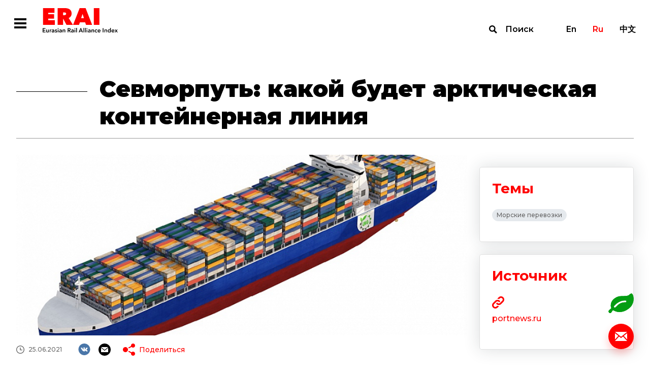

--- FILE ---
content_type: text/html; charset=UTF-8
request_url: https://index1520.com/news/sevmorput-kakoy-budet-arkticheskaya-konteynernaya-liniya/
body_size: 51260
content:
<!DOCTYPE html>
<html>
<head>
    <title>Севморпуть: какой будет арктическая контейнерная линия</title>
    <meta charset="utf-8">
    <meta name="viewport" content="width=device-width">
    <meta http-equiv="X-UA-Compatible" content="IE=edge">
    <meta name="keywords" content="контейнерные перевозки, транзитные перевозки, международные грузоперевозки, морские перевозки, международная торговля товарами, ОТЛК, евразийский экономический союз" />
<meta name="description" content="Лента новостей о железнодорожных грузовых перевозках. Комментарии и мнения экспертов. Международные транспортные проекты. Трансъевразийский транзит." />
<link href="/bitrix/templates/otlk/css/select2.min.css?157657994915196" type="text/css"  data-template-style="true"  rel="stylesheet" />
<link href="/bitrix/templates/otlk/css/opentip.css?15765799498919" type="text/css"  data-template-style="true"  rel="stylesheet" />
<link href="/bitrix/templates/otlk/css/opentip-rc2.css?1576579949133" type="text/css"  data-template-style="true"  rel="stylesheet" />
<link href="/bitrix/templates/otlk/css/jquery-ui.css?157657994935973" type="text/css"  data-template-style="true"  rel="stylesheet" />
<link href="/bitrix/templates/otlk/js/OwlCarousel2-2.2.1/dist/assets/owl.carousel.min.css?15765799472936" type="text/css"  data-template-style="true"  rel="stylesheet" />
<link href="/bitrix/templates/otlk/js/OwlCarousel2-2.2.1/dist/assets/owl.theme.default.min.css?1576579947936" type="text/css"  data-template-style="true"  rel="stylesheet" />
<link href="/bitrix/templates/otlk/js/OwlCarousel2-2.2.1/docs/assets/css/animate.css?157657994769727" type="text/css"  data-template-style="true"  rel="stylesheet" />
<link href="/bitrix/templates/otlk/css/style.css?1733490483856603" type="text/css"  data-template-style="true"  rel="stylesheet" />
<link href="/bitrix/templates/otlk/css/custom.css?17520606183385" type="text/css"  data-template-style="true"  rel="stylesheet" />
<script type="text/javascript">if(!window.BX)window.BX={};if(!window.BX.message)window.BX.message=function(mess){if(typeof mess==='object'){for(let i in mess) {BX.message[i]=mess[i];} return true;}};</script>
<script type="text/javascript">(window.BX||top.BX).message({'JS_CORE_LOADING':'Загрузка...','JS_CORE_NO_DATA':'- Нет данных -','JS_CORE_WINDOW_CLOSE':'Закрыть','JS_CORE_WINDOW_EXPAND':'Развернуть','JS_CORE_WINDOW_NARROW':'Свернуть в окно','JS_CORE_WINDOW_SAVE':'Сохранить','JS_CORE_WINDOW_CANCEL':'Отменить','JS_CORE_WINDOW_CONTINUE':'Продолжить','JS_CORE_H':'ч','JS_CORE_M':'м','JS_CORE_S':'с','JSADM_AI_HIDE_EXTRA':'Скрыть лишние','JSADM_AI_ALL_NOTIF':'Показать все','JSADM_AUTH_REQ':'Требуется авторизация!','JS_CORE_WINDOW_AUTH':'Войти','JS_CORE_IMAGE_FULL':'Полный размер'});</script>

<script type="text/javascript" src="/bitrix/js/main/core/core.min.js?1693832777220181"></script>

<script>BX.setJSList(['/bitrix/js/main/core/core_ajax.js','/bitrix/js/main/core/core_promise.js','/bitrix/js/main/polyfill/promise/js/promise.js','/bitrix/js/main/loadext/loadext.js','/bitrix/js/main/loadext/extension.js','/bitrix/js/main/polyfill/promise/js/promise.js','/bitrix/js/main/polyfill/find/js/find.js','/bitrix/js/main/polyfill/includes/js/includes.js','/bitrix/js/main/polyfill/matches/js/matches.js','/bitrix/js/ui/polyfill/closest/js/closest.js','/bitrix/js/main/polyfill/fill/main.polyfill.fill.js','/bitrix/js/main/polyfill/find/js/find.js','/bitrix/js/main/polyfill/matches/js/matches.js','/bitrix/js/main/polyfill/core/dist/polyfill.bundle.js','/bitrix/js/main/core/core.js','/bitrix/js/main/polyfill/intersectionobserver/js/intersectionobserver.js','/bitrix/js/main/lazyload/dist/lazyload.bundle.js','/bitrix/js/main/polyfill/core/dist/polyfill.bundle.js','/bitrix/js/main/parambag/dist/parambag.bundle.js']);
</script>
<script type="text/javascript">(window.BX||top.BX).message({'LANGUAGE_ID':'ru','FORMAT_DATE':'DD.MM.YYYY','FORMAT_DATETIME':'DD.MM.YYYY HH:MI:SS','COOKIE_PREFIX':'BITRIX_SM','SERVER_TZ_OFFSET':'10800','UTF_MODE':'Y','SITE_ID':'s1','SITE_DIR':'/','USER_ID':'','SERVER_TIME':'1768691050','USER_TZ_OFFSET':'0','USER_TZ_AUTO':'Y','bitrix_sessid':'f298d783c37c3c1f6f59bc246fb7dce4'});</script>


<script type="text/javascript" src="https://www.google.com/recaptcha/api.js?hl=ru"></script>


<script type="text/javascript" src="/bitrix/templates/otlk/js/vue/mixins.js?1580996069680"></script>
<script type="text/javascript" src="/bitrix/templates/otlk/js/jquery.min.js?157657994697163"></script>
<script type="text/javascript" src="/bitrix/templates/otlk/js/jquery-ui.js?1576579947520714"></script>
<script type="text/javascript" src="/bitrix/templates/otlk/js/lodash.min.js?157657994773261"></script>
<script type="text/javascript" src="/bitrix/templates/otlk/js/modernizr.js?15765799435853"></script>
<script type="text/javascript" src="/bitrix/templates/otlk/js/opentip-jquery.min.js?161476265046358"></script>
<script type="text/javascript" src="/bitrix/templates/otlk/js/i18n/datepicker-ru.js?15765799471365"></script>
<script type="text/javascript" src="/bitrix/templates/otlk/js/jquery.easing.min.js?15765799472532"></script>
<script type="text/javascript" src="/bitrix/templates/otlk/js/jquery.pjax.js?157657994625269"></script>
<script type="text/javascript" src="/bitrix/templates/otlk/js/select2.min.js?157657994766664"></script>
<script type="text/javascript" src="/bitrix/templates/otlk/js/jquery.selectric.js?164423838136444"></script>
<script type="text/javascript" src="/bitrix/templates/otlk/js/jquery.waypoints.min.js?15765799439028"></script>
<script type="text/javascript" src="/bitrix/templates/otlk/js/OwlCarousel2-2.2.1/dist/owl.carousel.min.js?157657994742766"></script>
<script type="text/javascript" src="/bitrix/templates/otlk/js/OwlCarousel2-2.2.1/src/js/owl.animate.js?15765799473008"></script>
<script type="text/javascript" src="/bitrix/templates/otlk/js/jquery.validate.min.js?157657994724376"></script>
<script type="text/javascript" src="/bitrix/templates/otlk/js/script.js?160801764715052"></script>
<script type="text/javascript" src="/bitrix/templates/otlk/js/custom.js?172839213839602"></script>
<script type="text/javascript" src="/bitrix/templates/otlk/js/iframeResizer.min.js?159533050613497"></script>
<script type="text/javascript" src="/bitrix/templates/otlk/js/custom3.js?16080176472741"></script>
<script type="text/javascript" src="/bitrix/templates/otlk/js/intersection-observer.js?157657994722722"></script>
<script type="text/javascript" src="/bitrix/templates/otlk/js/mutationobserver-polyfill.min.js?15765799476436"></script>
<script type="text/javascript" src="/bitrix/templates/otlk/js/clipboard.min.js?157657994710923"></script>
<script type="text/javascript" src="/bitrix/templates/otlk/js/share.js?15765799477596"></script>
<script type="text/javascript" src="/bitrix/templates/otlk/js/modals.js?164440680728799"></script>
<script type="text/javascript" src="/bitrix/templates/otlk/components/bitrix/system.pagenavigation/.default/script.js?15765799472103"></script>
<script type="text/javascript">var _ba = _ba || []; _ba.push(["aid", "9fea11f8cd254ffe6d0dddf0dc073222"]); _ba.push(["host", "index1520.com"]); (function() {var ba = document.createElement("script"); ba.type = "text/javascript"; ba.async = true;ba.src = (document.location.protocol == "https:" ? "https://" : "http://") + "bitrix.info/ba.js";var s = document.getElementsByTagName("script")[0];s.parentNode.insertBefore(ba, s);})();</script>



        <!-- Yandex.Metrika counter -->
    <script type="text/javascript" >
        (function(m,e,t,r,i,k,a){m[i]=m[i]||function(){(m[i].a=m[i].a||[]).push(arguments)};
            m[i].l=1*new Date();k=e.createElement(t),a=e.getElementsByTagName(t)[0],k.async=1,k.src=r,a.parentNode.insertBefore(k,a)})
        (window, document, "script", "https://mc.yandex.ru/metrika/tag.js", "ym");

        ym(56620744, "init", {
            clickmap:true,
            trackLinks:true,
            accurateTrackBounce:true
        });
    </script>
    <noscript><div><img src="https://mc.yandex.ru/watch/56620744" style="position:absolute; left:-9999px;" alt="" /></div></noscript>
    <!-- /Yandex.Metrika counter -->
    
    <style type="text/css">
        u.inline-tooltip {
            text-decoration: none;
            border-bottom: 1px dashed #000000;
        }
    </style>
</head>
<body>
<div class="fixed-overlay fixed-overlay__modal">
        <div class="modal_container feedback_popup" id="feedback_popup">
    <form class="content" data-pjax="#feedback_popup" data-bxajaxid="72265db51135d17a52ba9315dacc2d37" target="_self" name="SIMPLE_FORM_1" action="/news/sevmorput-kakoy-budet-arkticheskaya-konteynernaya-liniya/" method="POST" enctype="multipart/form-data"><input type="hidden" name="sessid" id="sessid" value="f298d783c37c3c1f6f59bc246fb7dce4" /><input type="hidden" name="WEB_FORM_ID" value="1" />    <input type="hidden" name="web_form_apply" value="Y" />
    <div class="close"></div>
    <div class="top-line">
        <div class="title">Напишите нам</div>
    </div>
    <div class="rows">
                        <div class="row">
                    <div class="left">
                        <div class="caption">Имя</div>
                    </div>
                    <div class="right">
                        <input required type="text"  class="required"  name="form_text_1" value="">                    </div>
                </div>
                                <div class="row">
                    <div class="left">
                        <div class="caption">Email</div>
                    </div>
                    <div class="right">
                        <input required type="email"  class="required email"  name="form_email_2" value="" size="0" />                    </div>
                </div>
                                <div class="row">
                    <div class="left">
                        <div class="caption">Тема</div>
                    </div>
                    <div class="right">
                        <input required type="text"  class="required"  name="form_text_3" value="">                    </div>
                </div>
                                <div class="row">
                    <div class="left">
                        <div class="caption">Сообщение</div>
                    </div>
                    <div class="right">
                        <textarea required name="form_textarea_4" cols="40" rows="5" class="required" ></textarea>                    </div>
                </div>
                        <div class="row">
            <div class="right">
            <input type="checkbox" class="required" id="confirm" name="confirm"><label for="confirm">Согласен с <a target="_blank" href="/policy/">Политикой обработки персональных данных</a></label>
            </div>
        </div>
                    <div class="captcha">
                <div class="g-recaptcha" data-sitekey="6LfZesIUAAAAAO8-ic2mNwy-MHGnf83-QRMZ76nn" data-callback="recaptchaValidateOk"  data-lang="fa" data-expired-callback="recaptchaValidateErr" data-error-callback="recaptchaValidateErr"></div>            </div>
                </div>
    <div class="bottom-line">
        <button type="submit" class="send">Отправить</button>
    </div>
    <script>
        jQuery(document).ready(function($){
            $.extend( $.validator.messages, {
                required: "Это поле необходимо заполнить",
                email: "Некорректный формат Email"
            });
            $("form[name=SIMPLE_FORM_1]").validate({
                ignore: "",
                errorElement: "span",
                errorClass: "error",
                validClass: "valid",
                errorPlacement: function(error, element) {
                    $(element).closest(".right, .captcha").append(error)
                },
                highlight: function (element, errorClass, validClass) {
                    $( element ).closest(".row, .captcha").addClass("invalid").removeClass(validClass);
                },
                unhighlight: function (element, errorClass, validClass) {
                    $( element ).closest(".row, .captcha").removeClass("invalid").addClass(validClass);
                },
                rules: {
                    'g-recaptcha-response': {
                        required: true,
                    }
                },
                messages: {
                    confirm: {
                        required: 'Необходимо согласиться с политикой обработки персональных данных'
                    },
                    'g-recaptcha-response': {
                        required: 'Подтвердите, что вы не робот'
                    }
                }
            });
        });
    </script>

</form></div>
<div class="modal_container modal_popup">
    <div class="content">
        <div class="close"></div>
        <div class="title">Спасибо!</div>
        <div class="description">Мы с вами свяжемся.</div>
    </div>
</div>
<div class="modal_container" id="nav_popup">
    <div class="content">
        <div class="close"></div>
        <div class="navbar-lang-switch">
    <a class="" href="/en/news/sevmorput-kakoy-budet-arkticheskaya-konteynernaya-liniya/">En</a><a class="active" href="/news/sevmorput-kakoy-budet-arkticheskaya-konteynernaya-liniya/">Ru</a><a class="" href="/cn/news/sevmorput-kakoy-budet-arkticheskaya-konteynernaya-liniya/">中文</a></div>
        <ul class="nav__menu"><li class="nav__button"><a href="/index/" >Индекс</a><ul class="subnav__menu"><li class="subnav__button"><a href="/index/quotes/" >Котировки</a></li><li class="subnav__button"><a href="/index/" >Об индексе</a></li><li class="subnav__button"><a href="/index/methodology/" >Методология</a></li><li class="subnav__button"><a href="/index/faq/" >FAQ</a></li></ul></li><li class="nav__button"><a href="/news/" >Новости</a></li><li class="nav__button"><a href="/analytics/" >Аналитика</a><ul class="subnav__menu"><li class="subnav__button"><a href="/analytics/?type[]=3" >Статьи</a></li><li class="subnav__button"><a href="/analytics/?type[]=4" >Интервью</a></li><li class="subnav__button"><a href="/analytics/?type[]=2" >Обзоры</a></li></ul></li><li class="nav__button"><a href="/statistics/" >Статистика</a></li><li class="nav__button"><a href="/topics/" >Темы</a></li></ul>    </div>
</div>
<div class="modal_container" id="search_popup">
    <div class="container">
        <div class="content">
            <form action="/search/" class="filters-search">
                <div class="input">
                    <label for="search"></label>
                    <input type="text" name="search" id="search" placeholder="Поиск по сайту">
                    <button type="submit">Найти</button>
                </div>
                <button type="submit">Найти</button>
            </form>
            <div class="close"></div>
        </div>
    </div>
</div>

    </div>
<div class="wrapper-container">
    <div class="top">
        <!--
            <div class="test-wrapper">
                <div class="container">
                    <div class="caption">Сайт работает в тестовом режиме</div>
                </div>
                <div class="close"></div>
            </div>
            -->        <header class="main-header">
            <div class="container">
                <div class="main-nav">
                    <div class="left">
                        <div class="main-nav__hamburger  modal-open-trigger"></div><a class="header-logo" href="/"></a>
                        <ul class="main-nav__menu"><li class="main-nav__button dropdown"><a href="/index/">Индекс</a><ul class="submain-nav__menu"><li class="submain-nav__button"><a href="/index/quotes/">Котировки</a></li><li class="submain-nav__button"><a href="/index/">Об индексе</a></li><li class="submain-nav__button"><a href="/index/methodology/">Методология</a></li><li class="submain-nav__button"><a href="/index/faq/">FAQ</a></li></ul></li><li class="main-nav__button active"><a href="/news/">Новости</a></li><li class="main-nav__button dropdown"><a href="/analytics/">Аналитика</a><ul class="submain-nav__menu"><li class="submain-nav__button"><a href="/analytics/?type[]=3">Статьи</a></li><li class="submain-nav__button"><a href="/analytics/?type[]=4">Интервью</a></li><li class="submain-nav__button"><a href="/analytics/?type[]=2">Обзоры</a></li></ul></li><li class="main-nav__button"><a href="/statistics/">Статистика</a></li><li class="main-nav__button"><a href="/topics/">Темы</a></li><li class="marker"></li></ul>                    </div>
                    <div class="right"><a class="navbar-search modal-open-trigger" href="#search">Поиск</a>
                        <div class="navbar-lang-switch">
    <a class="" href="/en/news/sevmorput-kakoy-budet-arkticheskaya-konteynernaya-liniya/">En</a><a class="active" href="/news/sevmorput-kakoy-budet-arkticheskaya-konteynernaya-liniya/">Ru</a><a class="" href="/cn/news/sevmorput-kakoy-budet-arkticheskaya-konteynernaya-liniya/">中文</a></div>
                    </div>
                </div>
            </div>
        </header>
<div class="news-single-wrapper">
    <div class="container">
        <h1 class="title">Севморпуть: какой будет арктическая контейнерная линия</h1>
        <div class="content">
            <div class="left">
                                    <img src="/upload/resize_cache/iblock/798/800_450_1/635.png" />
                                <div class="info">
                    <div class="row top">
                                                    <div class="date">25.06.2021</div>
                                                <div class="social-share-wrapper">
    <div class="social-list">
        <a class="social vk" href="#" data-share="vk"></a>
                <a class="social email" href="#" data-share="email"></a>
    </div>
    <div class="share-list">
        <div class="caption"><a class="icon share" href="#">Поделиться</a></div>
        <div class="popup">
            <div class="marker"></div>
            <div class="info">
                <div class="close"></div>
                <div class="caption">Поделиться</div>
                <div class="list">
                    <a class="icon email" href="#" data-share="email">Email</a>
                                                                                <a class="icon vk" href="#" data-share="vk">VK</a>
                </div>
                <div class="copy"><span>Копировать ссылку</span>
                    <input type="text" value="http://index1520.com/news/sevmorput-kakoy-budet-arkticheskaya-konteynernaya-liniya/" readonly id="share_url" data-clipboard-target="#share_url">
                </div>
            </div>
        </div>
    </div>
</div>
                    </div>

                    
                                <div class="row">
                                    <h2 class="title">ЦНИИМФ провел комплексный технико-экономический анализ по&nbsp;проекту организации трансарктической контейнерной линии. Рекомендован приоритетный вариант арктического контейнеровоза вместимостью около 6000&nbsp;TEUs ледового класса Arc8&nbsp;с винто-рулевыми колонками. В&nbsp;качестве основного топлива предусмотрен сжиженный природный газ.</h2>
                                </div>
                                <div class="text">
                                    <p>
	 АО «<a href="http://portnews.ru/companies/zao_cniimf/" target="_blank" title="ЗАО ">ЦНИИМФ</a>» выполнил имитационное моделирование и комплексный технико-экономический анализ трансарктической контейнерной линии в рамках проекта «Северный морской транзитный коридор».<br>
</p>
<p>
	 Необходимость диверсификации транспортных коридоров между Азией и Европой сегодня становится всё более очевидной. Геополитическая напряженность между Китаем и США, а также события в Суэцком канале и их последствия наглядно свидетельствуют о востребованности новых путей перевозок. В то же время, альтернативный арктический маршрут, несмотря на очевидно меньшую дистанцию, до недавних пор оставался недооцененным и вызывал ряд вопросов у экспертного сообщества в части устойчивости и экономической эффективности перевозок. Для ответа на эти вопросы по заказу Госкорпорации «Росатом» были выполнены научные исследования, призванные дать обоснованную оценку эффективности морских арктических перевозок, проанализировать возможные риски и условия обеспечения устойчивости маршрута.
</p>
<p>
	 Работа выполнялась в рамках проекта развития контейнерной линии между Северо-Западной Европой и Восточной Азией – Северный Морской Транзитный Коридор (СМТК). В рамках проекта планируется создание транспортно-логистических узлов (ТЛУ), строительство арктического контейнерного флота, а также развитие инфраструктуры, что позволит обеспечить высокую эффективность транспортной системы и современный уровень сервиса. Развитие международных транзитных контейнерных перевозок осуществляет отраслевой интегратор логистического бизнеса Госкорпорации – компания «Русатом Карго».
</p>
<p>
	 Целью проведенного исследования было решение вопросов, связанных, в первую очередь, с обеспечением бесперебойности поставок грузов в условиях сложной ледовой обстановки, растущего трафика по СМП и соответствующей потребности в ледоколах. Для этого в работе были выполнены комплексный технико-экономический анализ и детальное имитационное моделирование контейнерной линии, а также разработана организационно-управленческая модель СМТК. В качестве головного исполнителя работы выступило АО «<a href="http://portnews.ru/companies/zao_cniimf/" target="_blank" title="ЗАО ">ЦНИИМФ</a>», имитационная модель создавалась специалистами ООО «Бюро Гиперборея», данные о ледовых условиях были предоставлены ФГБУ «ААНИИ». Консультантами в части правового регулированию арктических контейнерных перевозок выступило АБ СПб «<a href="http://portnews.ru/companies/advokatskoe_bjuro_sankt-peterburga_inmarin/" target="_blank" title="Инмарин">Инмарин</a>».
</p>
<p>
	 В ходе работы были рассмотрены различные конфигурации транспортной системы, включающие как прямые перевозки между целевыми портами Азии и Европы, так и варианты с перевалкой в транспортно-логистических узлах, расположенных на западе и востоке России.
</p>
<p>
	 При исследовании организационных и управленческих аспектов СМТК были сформированы требования к сохранности контейнерных грузов при транспортировке, хранении и перемещении в портах, подготовлены рекомендации по правовому регулированию арктических контейнерных перевозок, рассмотрены варианты страхования грузов, судна и экипажа, определены формы владения и оперирования транспортно-логистическими узлами и коммерческим флотом, а также предложены схемы взаимодействия с целевыми контейнерными терминалами и владельцами фидерных судов в Азии и Европе.
</p>
<p>
	 Задача имитационной модели СМТК заключалась в поиске путей повышения устойчивости и регулярности работы морской транспортной системы. В имитационной модели было учтено множество технических деталей, физических и логистических процессов и параметров, что позволило максимально приблизить компьютерную модель к реальным условиям эксплуатации. Имитационная модель воспроизводит работу флота, при этом моделируется динамика ветро-волновых и ледовых условий, определяются параметры движения судов и расходы топлива, учитываются навигационные условия маршрутов, моделируются процессы перегрузки контейнеров в портах с учетом соответствующих погодных и технологических ограничений, описывается работа ледокольного флота и вывод судов на докование.
</p>
<p>
	 Особенностью созданной модели является прямой учет такого важного аспекта арктической навигации как движение судов по оптимальным маршрутам – ледовая маршрутизация, позволяющая обходить наиболее тяжелые ледовые образования и двигаться по наиболее легким участкам пути. Для этого в модель был интегрирован модуль автоматической оптимальной маршрутизации, корректность работы которого была проверена путем сопоставления с натурными данными. Другой важной особенностью модели является наличие модуля планирования на основе решения задачи комбинаторной оптимизации, который постоянно перепланирует работу ледоколов исходя из сложившейся ледовой обстановки и графика движения контейнеровозов. В результате работа системы организовывается таким образом, что ледоколы сопровождают транспортные суда на наиболее тяжелых участках, избегая лишних переходов.
</p>
<p>
	 Ледовые условия были описаны на основе архивных диагностических карт за период 1997-2020 годов. Карты содержат порядка 15-ти параметров ледовой обстановки, влияющих на судоходство, и имеют шаг по времени порядка 5-7 дней.
</p>
<p>
</p>
 <figure>
<p style="text-align: center;">
 <img width="700" src="https://portnews.ru/upload/comments/rtf/893_pdplchja%20ppchrpechschs-chrpeplpipzpa%20pbpepz%20pgchrpachfpipkpopv.png" height="556">
</p>
 <figcaption>Головное окно имитационной модели СМТК</figcaption></figure><br>
<p>
	 Для проведения имитационных экспериментов был создан вариантный ряд арктических контейнеровозов, различающихся главными размерениями, вместимостью, ледовым классом, ледопроходимостью, типом и мощностью энергетической установки и движительного комплекса. В общей сложности было рассмотрено около 30 вариантов судов для пилотной и полномасштабной стадий реализации СМТК. Создание вариантного ряда производилось с помощью специализированной проектной модели, позволяющей получать детальные характеристики проектируемых контейнеровозов, такие как форма обводов корпуса, весовые показатели, параметры конструкции корпуса, характеристики винтов, сопротивление на чистой воде и во льдах, данные о посадке и остойчивости судна. Модель была верифицирована на основе данных по контейнеровозам для чистой воды.
</p>
<p>
	 Учитывая высокую чувствительность арктического региона к антропогенному воздействию и приверженность компании целям устойчивого развития (ЦУР), в работе был сделан акцент на соблюдение экологичности перевозок. В частности, при расчете маршрутов движения судов учитывались требования существующих и перспективных заповедников и национальных парков арктических морей. Рассматривались только энергетические установки с объёмом вредных выбросов оксидов серы и азота в пределах норм, регламентируемых конвенцией МАРПОЛ, в том числе, установки, работающие на сжиженном природном газе.
</p>
<p>
	 На этапе финансово-экономического моделирования специалистами АО «<a href="http://portnews.ru/companies/zao_cniimf/" target="_blank" title="ЗАО ">ЦНИИМФ</a>» была разработана модель оценки строительной стоимость вариантного ряда арктических контейнеровозов на базе метода укрупненных весовых нагрузок, но с учетом актуальных цен на основное судовое оборудование и арктическую сталь.
</p>
<p>
	 По результатам выполненных имитационных экспериментов с использованием разработанной финансово-экономической модели были определены ключевые показатели работы арктического флота, включая оценку стоимости перевозки одного контейнера. На этой стадии было также определено влияние на экономику проекта различных факторов, таких, как, например, использование двухтопливной энергетической установки, выбор традиционных валов или винто-рулевых колонок, влияние ледового класса судна. Отдельно анализировались различные логистические схемы, варианты расположения транспортно-логистических узлов и другие показатели.
</p>
<p>
	 Выполненное финансово-экономическое моделирование работы арктической контейнерной линии показало конкурентоспособную стоимость перевозки одного контейнера (TEU). Было получено подтверждение целесообразности применения на судах в качестве топлива сжиженного природного газа, а также использование в качестве движителей полноповоротных электрических винто-рулевых колонок, обеспечивающих более эффективную работы судов в тяжелых ледовых условиях восточного сектора Арктики.
</p>
<p>
</p>
 <figure>
<p style="text-align: center;">
 <img width="700" src="https://portnews.ru/upload/comments/rtf/709_pSpnpipmpopk%20chehpkchrpapnpa%202021-04-07%20151730.jpg" height="373">
</p>
 <figcaption>Интерфейс проектной модели для определения характеристик арктических контейнерных судов. Картинка&nbsp;<a href="http://portnews.ru/companies/zao_cniimf/" target="_blank" title="ЗАО ">ЦНИИМФ</a><br>
 </figcaption></figure>
<p>
</p>
<p>
	 На основе полученных оценок, а также принимая во внимание необходимость обеспечения круглогодичной ритмичной работы контейнерной линии, объем ледокольного обеспечения при растущем трафике по СМП, для пилотной стадии СМТК был рекомендован приоритетный вариант арктического контейнеровоза вместимостью около 6000 TEU ледового класса Arc8 с винто-рулевыми колонками. В качестве основного топлива предусмотрен сжиженный природный газ, что обеспечивает высокие экологические показатели. Судно способно работать как носом, так и кормой вперед, а на заднем ходу, по мнению экспертов, должно обладать ледопроходимостью порядка 2.7&nbsp;м.
</p>
<p>
	 Выполненные исследования продемонстрировали работоспособность, эффективность и устойчивость системы СМТК. Результаты работы прошли несколько этапов обсуждений с судоходной и судостроительной общественностью. На расширенных заседаниях научно-технического совета АО «<a href="http://portnews.ru/companies/zao_cniimf/" target="_blank" title="ЗАО ">ЦНИИМФ</a>», на которых результаты исследований и разработок были рекомендованы к утверждению и дальнейшему использованию.
</p>
<p>
 <i>Материал подготовлен АО «</i><a href="http://portnews.ru/companies/zao_cniimf/" target="_blank" title="ЗАО "><i>ЦНИИМФ</i></a><i>»</i>
</p>                                </div>

                    

                </div>
            </div>
            <div class="right">
                                <div class="report-block">
                                    </div>
                                                                <div class="themes-block">
                    <div class="caption">Темы</div>
                    <div class="themes">
                                                    <a href="/topics/morskie-porty/" class="theme">Морские перевозки</a>
                                            </div>
                </div>
                                
                                    <div class="sources-block url-block">
                        <div class="caption">Источник</div>
                        <div class="info">
                                                        <a target="_blank" class="attachment" href="https://portnews.ru/comments/3011/"></a>
                                                                                        <a target="_blank" class="url" href="https://portnews.ru/comments/3011/">portnews.ru</a>
                                                            <div class="description"></div>
                        </div>
                    </div>
                            </div>
        </div>
    </div>
    <div class="main-events-wrapper">
        <div class="container">
            <div class="events full-width">
                <div class="title"><span>Новости</span> <span>на тему</span></div>
                        <div class="list" id="comp_" data-list>
                    <div class="item url-block">
                <div class="top">
                                            <img src="/upload/resize_cache/iblock/a17/r402be0tko8v9z8tpnzdl1anmkllnirs/384_216_2/619a80ee89566f81b456cf95b92a838c_680x0_c_default.jpg">
                                        <div class="row">
                        <div class="type">Новость</div>
                        <div class="date">05.03.2025</div>
                    </div>
                    <a href="/news/laynery-sokrashchayut-dalnie-reysy-no-etogo-budet-nedostatochno-chtoby-ostanovit-padenie-tarifov/" class="title">Лайнеры сокращают дальние рейсы, но «этого будет недостаточно», чтобы остановить падение тарифов</a>
                </div>
                <div class="bottom">
                                        <div class="source">Источник: The Loadstar</div>
                                                            <div class="themes">
                                                    <a href="/topics/morskie-porty/" class="theme">Морские перевозки</a>
                                                    <a href="/topics/tarifnaya-stavka/" class="theme">Тарифная ставка</a>
                                            </div>
                                    </div>
            </div>
                                <div class="item url-block">
                <div class="top">
                                            <img src="/upload/resize_cache/iblock/549/austmc7ja32vrdtqszzt0q5t50h0z4gk/384_216_2/image.jpeg">
                                        <div class="row">
                        <div class="type">Новость</div>
                        <div class="date">27.07.2022</div>
                    </div>
                    <a href="/news/obemy-zheleznodorozhnykh-perevozok-v-portu-rostok-prodolzhayut-rasti/" class="title">Объемы железнодорожных перевозок в порту Росток продолжают расти</a>
                </div>
                <div class="bottom">
                                        <div class="source">Источник: Railfreight</div>
                                                            <div class="themes">
                                                    <a href="/topics/morskie-porty/" class="theme">Морские перевозки</a>
                                                    <a href="/topics/konteynernye-perevozki-/" class="theme">Контейнерные перевозки </a>
                                            </div>
                                    </div>
            </div>
                                <div class="item url-block">
                <div class="top">
                                            <img src="/upload/resize_cache/iblock/e1a/384_216_2/Depositphotos_175998046_xl_2015.jpg">
                                        <div class="row">
                        <div class="type">Новость</div>
                        <div class="date">29.12.2021</div>
                    </div>
                    <a href="/news/kompanii-menyayut-raspisanie-chtoby-ogranichit-zaderzhki-v-peregruzhennykh-portakh-evropy/" class="title">Компании меняют расписание, чтобы ограничить задержки в перегруженных портах Европы</a>
                </div>
                <div class="bottom">
                                        <div class="source">Источник: Lloyd's Loading List</div>
                                                            <div class="themes">
                                                    <a href="/topics/morskie-porty/" class="theme">Морские перевозки</a>
                                            </div>
                                    </div>
            </div>
                        </div>
                </div>
        </div>
    </div>
        <div class="main-analytics-wrapper">
        <div class="container">
            <div class="analytics">
                <div class="title"><span>Аналитика</span> <span>на тему</span></div>
                        <div class="list" id="comp_" data-list>
                    <div class="item url-block article">
                <div class="top">
                                            <div class="row">
                            <div class="type">Статья</div>
                            <div class="date">30.06.2025</div>
                        </div>
                        <a href="/analytics/obzor-rynka-morskikh-perevozok-iyun-2025/" class="title">Обзор рынка морских перевозок. Июнь 2025</a>
                        <div class="text"><p>
	 Июньское издание <a href="https://lot.dhl.com/dhl-ocean-freight-market-update-june-2025/">отчета DHL Ocean Freight Market Update</a> за&nbsp;2025 год
</p></div>
                                    </div>
                <div class="bottom">
                                            <div class="source">Источник: DHL</div>
                                                                <div class="themes">
                                                            <a href="/topics/morskie-porty/" class="theme">Морские перевозки</a>
                                                            <a href="/topics/tranportnaya-logistika/" class="theme">Транспортная логистика</a>
                                                            <a href="/topics/konteynernye-perevozki-/" class="theme">Контейнерные перевозки </a>
                                                            <a href="/topics/ekonomika-i-torgovlya/" class="theme">Международная торговля</a>
                                                    </div>
                                    </div>
            </div>
                                <div class="item url-block review">
                <div class="top">
                                        <div class="left">
                        <div class="row">
                            <div class="type">Обзор</div>
                            <div class="date">04.12.2025</div>
                        </div>
                                                    <img src="/upload/resize_cache/iblock/36c/iy7e5nff729tzihtznzb2967lyl80167/176_251_1/Cover_RU-0412.png" />
                                                </div>
                    <div class="right">
                        <div class="row">
                            <div class="type">Обзор</div>
                            <div class="date">04.12.2025</div>
                        </div>
                        <a href="/analytics/monitoring-logisticheskogo-rynka-evrazii-dekabr-2025-vypusk-19/" class="title">
                                                        Мониторинг логистического рынка Евразии: декабрь 2025, выпуск 19                        </a>
                        <div class="text"><p>
	 Основная информация за&nbsp;прошедшие 2&nbsp;недели
</p></div>
                    </div>
                                    </div>
                <div class="bottom">
                                                                <div class="themes">
                                                            <a href="/topics/morskie-porty/" class="theme">Морские перевозки</a>
                                                            <a href="/topics/tranportnaya-logistika/" class="theme">Транспортная логистика</a>
                                                            <a href="/topics/zheleznodorozhnye-perevozki/" class="theme">Железнодорожные перевозки</a>
                                                            <a href="/topics/vostok-zapad/" class="theme">Восток - Запад</a>
                                                            <a href="/topics/tarifnaya-stavka/" class="theme">Тарифная ставка</a>
                                                            <a href="/topics/monitoring-erai/" class="theme">Мониторинг ERAI</a>
                                                    </div>
                                    </div>
            </div>
                        </div>
                </div>
        </div>
    </div>
</div>

<p><a href="/news/"></a></p>

        </div>
        <div class="bottom">
            <div class="panel">
                                    <a class="calc_co2" href="/emissions-co2/"></a>
                                    <a class="support modal-open-trigger" href="#"></a>
            </div>
            <footer class="footer">
                <div class="container">
                    <div class="top">
                        <div class="left"><a class="footer-logo" href="/"></a>
                            <ul class="footer-nav__menu"><li class="footer-nav__button"><a href="/index/">Индекс</a></li><li class="footer-nav__button"><a href="/news/">Новости</a></li><li class="footer-nav__button"><a href="/analytics/">Аналитика</a></li><li class="footer-nav__button"><a href="/statistics/">Статистика</a></li><li class="footer-nav__button"><a href="/topics/">Темы</a></li></ul>                        </div>
                        <div class="right">
                            <div class="contacts">
                                                                <div class="email"><a href="mailto:info@index1520.com">info@index1520.com</a></div>
                            </div>
                        </div>
                    </div>
                    <div class="bottom">
                        <div class="left">
                            <div class="left-top">
                                <div class="years">© 2016–2026</div>
                                <div class="name">© ERAI</div>
                            </div>
                            <div class="right-top"><a href="/policy/">Политика обработки персональных данных</a></div>
                        </div>
                        <div class="right">
                            <div class="copy">
                                <a href="https://itandi.ru/" target="_blank">&copy; Разработано ITI </a>
                            </div>
                        </div>
                    </div>
                </div>
            </footer>
        </div>
    </div>
    <div class="md-overlay"></div>
</body>
</html>


--- FILE ---
content_type: text/html; charset=utf-8
request_url: https://www.google.com/recaptcha/api2/anchor?ar=1&k=6LfZesIUAAAAAO8-ic2mNwy-MHGnf83-QRMZ76nn&co=aHR0cHM6Ly9pbmRleDE1MjAuY29tOjQ0Mw..&hl=ru&v=PoyoqOPhxBO7pBk68S4YbpHZ&size=normal&anchor-ms=20000&execute-ms=30000&cb=ign5aja2acjg
body_size: 49478
content:
<!DOCTYPE HTML><html dir="ltr" lang="ru"><head><meta http-equiv="Content-Type" content="text/html; charset=UTF-8">
<meta http-equiv="X-UA-Compatible" content="IE=edge">
<title>reCAPTCHA</title>
<style type="text/css">
/* cyrillic-ext */
@font-face {
  font-family: 'Roboto';
  font-style: normal;
  font-weight: 400;
  font-stretch: 100%;
  src: url(//fonts.gstatic.com/s/roboto/v48/KFO7CnqEu92Fr1ME7kSn66aGLdTylUAMa3GUBHMdazTgWw.woff2) format('woff2');
  unicode-range: U+0460-052F, U+1C80-1C8A, U+20B4, U+2DE0-2DFF, U+A640-A69F, U+FE2E-FE2F;
}
/* cyrillic */
@font-face {
  font-family: 'Roboto';
  font-style: normal;
  font-weight: 400;
  font-stretch: 100%;
  src: url(//fonts.gstatic.com/s/roboto/v48/KFO7CnqEu92Fr1ME7kSn66aGLdTylUAMa3iUBHMdazTgWw.woff2) format('woff2');
  unicode-range: U+0301, U+0400-045F, U+0490-0491, U+04B0-04B1, U+2116;
}
/* greek-ext */
@font-face {
  font-family: 'Roboto';
  font-style: normal;
  font-weight: 400;
  font-stretch: 100%;
  src: url(//fonts.gstatic.com/s/roboto/v48/KFO7CnqEu92Fr1ME7kSn66aGLdTylUAMa3CUBHMdazTgWw.woff2) format('woff2');
  unicode-range: U+1F00-1FFF;
}
/* greek */
@font-face {
  font-family: 'Roboto';
  font-style: normal;
  font-weight: 400;
  font-stretch: 100%;
  src: url(//fonts.gstatic.com/s/roboto/v48/KFO7CnqEu92Fr1ME7kSn66aGLdTylUAMa3-UBHMdazTgWw.woff2) format('woff2');
  unicode-range: U+0370-0377, U+037A-037F, U+0384-038A, U+038C, U+038E-03A1, U+03A3-03FF;
}
/* math */
@font-face {
  font-family: 'Roboto';
  font-style: normal;
  font-weight: 400;
  font-stretch: 100%;
  src: url(//fonts.gstatic.com/s/roboto/v48/KFO7CnqEu92Fr1ME7kSn66aGLdTylUAMawCUBHMdazTgWw.woff2) format('woff2');
  unicode-range: U+0302-0303, U+0305, U+0307-0308, U+0310, U+0312, U+0315, U+031A, U+0326-0327, U+032C, U+032F-0330, U+0332-0333, U+0338, U+033A, U+0346, U+034D, U+0391-03A1, U+03A3-03A9, U+03B1-03C9, U+03D1, U+03D5-03D6, U+03F0-03F1, U+03F4-03F5, U+2016-2017, U+2034-2038, U+203C, U+2040, U+2043, U+2047, U+2050, U+2057, U+205F, U+2070-2071, U+2074-208E, U+2090-209C, U+20D0-20DC, U+20E1, U+20E5-20EF, U+2100-2112, U+2114-2115, U+2117-2121, U+2123-214F, U+2190, U+2192, U+2194-21AE, U+21B0-21E5, U+21F1-21F2, U+21F4-2211, U+2213-2214, U+2216-22FF, U+2308-230B, U+2310, U+2319, U+231C-2321, U+2336-237A, U+237C, U+2395, U+239B-23B7, U+23D0, U+23DC-23E1, U+2474-2475, U+25AF, U+25B3, U+25B7, U+25BD, U+25C1, U+25CA, U+25CC, U+25FB, U+266D-266F, U+27C0-27FF, U+2900-2AFF, U+2B0E-2B11, U+2B30-2B4C, U+2BFE, U+3030, U+FF5B, U+FF5D, U+1D400-1D7FF, U+1EE00-1EEFF;
}
/* symbols */
@font-face {
  font-family: 'Roboto';
  font-style: normal;
  font-weight: 400;
  font-stretch: 100%;
  src: url(//fonts.gstatic.com/s/roboto/v48/KFO7CnqEu92Fr1ME7kSn66aGLdTylUAMaxKUBHMdazTgWw.woff2) format('woff2');
  unicode-range: U+0001-000C, U+000E-001F, U+007F-009F, U+20DD-20E0, U+20E2-20E4, U+2150-218F, U+2190, U+2192, U+2194-2199, U+21AF, U+21E6-21F0, U+21F3, U+2218-2219, U+2299, U+22C4-22C6, U+2300-243F, U+2440-244A, U+2460-24FF, U+25A0-27BF, U+2800-28FF, U+2921-2922, U+2981, U+29BF, U+29EB, U+2B00-2BFF, U+4DC0-4DFF, U+FFF9-FFFB, U+10140-1018E, U+10190-1019C, U+101A0, U+101D0-101FD, U+102E0-102FB, U+10E60-10E7E, U+1D2C0-1D2D3, U+1D2E0-1D37F, U+1F000-1F0FF, U+1F100-1F1AD, U+1F1E6-1F1FF, U+1F30D-1F30F, U+1F315, U+1F31C, U+1F31E, U+1F320-1F32C, U+1F336, U+1F378, U+1F37D, U+1F382, U+1F393-1F39F, U+1F3A7-1F3A8, U+1F3AC-1F3AF, U+1F3C2, U+1F3C4-1F3C6, U+1F3CA-1F3CE, U+1F3D4-1F3E0, U+1F3ED, U+1F3F1-1F3F3, U+1F3F5-1F3F7, U+1F408, U+1F415, U+1F41F, U+1F426, U+1F43F, U+1F441-1F442, U+1F444, U+1F446-1F449, U+1F44C-1F44E, U+1F453, U+1F46A, U+1F47D, U+1F4A3, U+1F4B0, U+1F4B3, U+1F4B9, U+1F4BB, U+1F4BF, U+1F4C8-1F4CB, U+1F4D6, U+1F4DA, U+1F4DF, U+1F4E3-1F4E6, U+1F4EA-1F4ED, U+1F4F7, U+1F4F9-1F4FB, U+1F4FD-1F4FE, U+1F503, U+1F507-1F50B, U+1F50D, U+1F512-1F513, U+1F53E-1F54A, U+1F54F-1F5FA, U+1F610, U+1F650-1F67F, U+1F687, U+1F68D, U+1F691, U+1F694, U+1F698, U+1F6AD, U+1F6B2, U+1F6B9-1F6BA, U+1F6BC, U+1F6C6-1F6CF, U+1F6D3-1F6D7, U+1F6E0-1F6EA, U+1F6F0-1F6F3, U+1F6F7-1F6FC, U+1F700-1F7FF, U+1F800-1F80B, U+1F810-1F847, U+1F850-1F859, U+1F860-1F887, U+1F890-1F8AD, U+1F8B0-1F8BB, U+1F8C0-1F8C1, U+1F900-1F90B, U+1F93B, U+1F946, U+1F984, U+1F996, U+1F9E9, U+1FA00-1FA6F, U+1FA70-1FA7C, U+1FA80-1FA89, U+1FA8F-1FAC6, U+1FACE-1FADC, U+1FADF-1FAE9, U+1FAF0-1FAF8, U+1FB00-1FBFF;
}
/* vietnamese */
@font-face {
  font-family: 'Roboto';
  font-style: normal;
  font-weight: 400;
  font-stretch: 100%;
  src: url(//fonts.gstatic.com/s/roboto/v48/KFO7CnqEu92Fr1ME7kSn66aGLdTylUAMa3OUBHMdazTgWw.woff2) format('woff2');
  unicode-range: U+0102-0103, U+0110-0111, U+0128-0129, U+0168-0169, U+01A0-01A1, U+01AF-01B0, U+0300-0301, U+0303-0304, U+0308-0309, U+0323, U+0329, U+1EA0-1EF9, U+20AB;
}
/* latin-ext */
@font-face {
  font-family: 'Roboto';
  font-style: normal;
  font-weight: 400;
  font-stretch: 100%;
  src: url(//fonts.gstatic.com/s/roboto/v48/KFO7CnqEu92Fr1ME7kSn66aGLdTylUAMa3KUBHMdazTgWw.woff2) format('woff2');
  unicode-range: U+0100-02BA, U+02BD-02C5, U+02C7-02CC, U+02CE-02D7, U+02DD-02FF, U+0304, U+0308, U+0329, U+1D00-1DBF, U+1E00-1E9F, U+1EF2-1EFF, U+2020, U+20A0-20AB, U+20AD-20C0, U+2113, U+2C60-2C7F, U+A720-A7FF;
}
/* latin */
@font-face {
  font-family: 'Roboto';
  font-style: normal;
  font-weight: 400;
  font-stretch: 100%;
  src: url(//fonts.gstatic.com/s/roboto/v48/KFO7CnqEu92Fr1ME7kSn66aGLdTylUAMa3yUBHMdazQ.woff2) format('woff2');
  unicode-range: U+0000-00FF, U+0131, U+0152-0153, U+02BB-02BC, U+02C6, U+02DA, U+02DC, U+0304, U+0308, U+0329, U+2000-206F, U+20AC, U+2122, U+2191, U+2193, U+2212, U+2215, U+FEFF, U+FFFD;
}
/* cyrillic-ext */
@font-face {
  font-family: 'Roboto';
  font-style: normal;
  font-weight: 500;
  font-stretch: 100%;
  src: url(//fonts.gstatic.com/s/roboto/v48/KFO7CnqEu92Fr1ME7kSn66aGLdTylUAMa3GUBHMdazTgWw.woff2) format('woff2');
  unicode-range: U+0460-052F, U+1C80-1C8A, U+20B4, U+2DE0-2DFF, U+A640-A69F, U+FE2E-FE2F;
}
/* cyrillic */
@font-face {
  font-family: 'Roboto';
  font-style: normal;
  font-weight: 500;
  font-stretch: 100%;
  src: url(//fonts.gstatic.com/s/roboto/v48/KFO7CnqEu92Fr1ME7kSn66aGLdTylUAMa3iUBHMdazTgWw.woff2) format('woff2');
  unicode-range: U+0301, U+0400-045F, U+0490-0491, U+04B0-04B1, U+2116;
}
/* greek-ext */
@font-face {
  font-family: 'Roboto';
  font-style: normal;
  font-weight: 500;
  font-stretch: 100%;
  src: url(//fonts.gstatic.com/s/roboto/v48/KFO7CnqEu92Fr1ME7kSn66aGLdTylUAMa3CUBHMdazTgWw.woff2) format('woff2');
  unicode-range: U+1F00-1FFF;
}
/* greek */
@font-face {
  font-family: 'Roboto';
  font-style: normal;
  font-weight: 500;
  font-stretch: 100%;
  src: url(//fonts.gstatic.com/s/roboto/v48/KFO7CnqEu92Fr1ME7kSn66aGLdTylUAMa3-UBHMdazTgWw.woff2) format('woff2');
  unicode-range: U+0370-0377, U+037A-037F, U+0384-038A, U+038C, U+038E-03A1, U+03A3-03FF;
}
/* math */
@font-face {
  font-family: 'Roboto';
  font-style: normal;
  font-weight: 500;
  font-stretch: 100%;
  src: url(//fonts.gstatic.com/s/roboto/v48/KFO7CnqEu92Fr1ME7kSn66aGLdTylUAMawCUBHMdazTgWw.woff2) format('woff2');
  unicode-range: U+0302-0303, U+0305, U+0307-0308, U+0310, U+0312, U+0315, U+031A, U+0326-0327, U+032C, U+032F-0330, U+0332-0333, U+0338, U+033A, U+0346, U+034D, U+0391-03A1, U+03A3-03A9, U+03B1-03C9, U+03D1, U+03D5-03D6, U+03F0-03F1, U+03F4-03F5, U+2016-2017, U+2034-2038, U+203C, U+2040, U+2043, U+2047, U+2050, U+2057, U+205F, U+2070-2071, U+2074-208E, U+2090-209C, U+20D0-20DC, U+20E1, U+20E5-20EF, U+2100-2112, U+2114-2115, U+2117-2121, U+2123-214F, U+2190, U+2192, U+2194-21AE, U+21B0-21E5, U+21F1-21F2, U+21F4-2211, U+2213-2214, U+2216-22FF, U+2308-230B, U+2310, U+2319, U+231C-2321, U+2336-237A, U+237C, U+2395, U+239B-23B7, U+23D0, U+23DC-23E1, U+2474-2475, U+25AF, U+25B3, U+25B7, U+25BD, U+25C1, U+25CA, U+25CC, U+25FB, U+266D-266F, U+27C0-27FF, U+2900-2AFF, U+2B0E-2B11, U+2B30-2B4C, U+2BFE, U+3030, U+FF5B, U+FF5D, U+1D400-1D7FF, U+1EE00-1EEFF;
}
/* symbols */
@font-face {
  font-family: 'Roboto';
  font-style: normal;
  font-weight: 500;
  font-stretch: 100%;
  src: url(//fonts.gstatic.com/s/roboto/v48/KFO7CnqEu92Fr1ME7kSn66aGLdTylUAMaxKUBHMdazTgWw.woff2) format('woff2');
  unicode-range: U+0001-000C, U+000E-001F, U+007F-009F, U+20DD-20E0, U+20E2-20E4, U+2150-218F, U+2190, U+2192, U+2194-2199, U+21AF, U+21E6-21F0, U+21F3, U+2218-2219, U+2299, U+22C4-22C6, U+2300-243F, U+2440-244A, U+2460-24FF, U+25A0-27BF, U+2800-28FF, U+2921-2922, U+2981, U+29BF, U+29EB, U+2B00-2BFF, U+4DC0-4DFF, U+FFF9-FFFB, U+10140-1018E, U+10190-1019C, U+101A0, U+101D0-101FD, U+102E0-102FB, U+10E60-10E7E, U+1D2C0-1D2D3, U+1D2E0-1D37F, U+1F000-1F0FF, U+1F100-1F1AD, U+1F1E6-1F1FF, U+1F30D-1F30F, U+1F315, U+1F31C, U+1F31E, U+1F320-1F32C, U+1F336, U+1F378, U+1F37D, U+1F382, U+1F393-1F39F, U+1F3A7-1F3A8, U+1F3AC-1F3AF, U+1F3C2, U+1F3C4-1F3C6, U+1F3CA-1F3CE, U+1F3D4-1F3E0, U+1F3ED, U+1F3F1-1F3F3, U+1F3F5-1F3F7, U+1F408, U+1F415, U+1F41F, U+1F426, U+1F43F, U+1F441-1F442, U+1F444, U+1F446-1F449, U+1F44C-1F44E, U+1F453, U+1F46A, U+1F47D, U+1F4A3, U+1F4B0, U+1F4B3, U+1F4B9, U+1F4BB, U+1F4BF, U+1F4C8-1F4CB, U+1F4D6, U+1F4DA, U+1F4DF, U+1F4E3-1F4E6, U+1F4EA-1F4ED, U+1F4F7, U+1F4F9-1F4FB, U+1F4FD-1F4FE, U+1F503, U+1F507-1F50B, U+1F50D, U+1F512-1F513, U+1F53E-1F54A, U+1F54F-1F5FA, U+1F610, U+1F650-1F67F, U+1F687, U+1F68D, U+1F691, U+1F694, U+1F698, U+1F6AD, U+1F6B2, U+1F6B9-1F6BA, U+1F6BC, U+1F6C6-1F6CF, U+1F6D3-1F6D7, U+1F6E0-1F6EA, U+1F6F0-1F6F3, U+1F6F7-1F6FC, U+1F700-1F7FF, U+1F800-1F80B, U+1F810-1F847, U+1F850-1F859, U+1F860-1F887, U+1F890-1F8AD, U+1F8B0-1F8BB, U+1F8C0-1F8C1, U+1F900-1F90B, U+1F93B, U+1F946, U+1F984, U+1F996, U+1F9E9, U+1FA00-1FA6F, U+1FA70-1FA7C, U+1FA80-1FA89, U+1FA8F-1FAC6, U+1FACE-1FADC, U+1FADF-1FAE9, U+1FAF0-1FAF8, U+1FB00-1FBFF;
}
/* vietnamese */
@font-face {
  font-family: 'Roboto';
  font-style: normal;
  font-weight: 500;
  font-stretch: 100%;
  src: url(//fonts.gstatic.com/s/roboto/v48/KFO7CnqEu92Fr1ME7kSn66aGLdTylUAMa3OUBHMdazTgWw.woff2) format('woff2');
  unicode-range: U+0102-0103, U+0110-0111, U+0128-0129, U+0168-0169, U+01A0-01A1, U+01AF-01B0, U+0300-0301, U+0303-0304, U+0308-0309, U+0323, U+0329, U+1EA0-1EF9, U+20AB;
}
/* latin-ext */
@font-face {
  font-family: 'Roboto';
  font-style: normal;
  font-weight: 500;
  font-stretch: 100%;
  src: url(//fonts.gstatic.com/s/roboto/v48/KFO7CnqEu92Fr1ME7kSn66aGLdTylUAMa3KUBHMdazTgWw.woff2) format('woff2');
  unicode-range: U+0100-02BA, U+02BD-02C5, U+02C7-02CC, U+02CE-02D7, U+02DD-02FF, U+0304, U+0308, U+0329, U+1D00-1DBF, U+1E00-1E9F, U+1EF2-1EFF, U+2020, U+20A0-20AB, U+20AD-20C0, U+2113, U+2C60-2C7F, U+A720-A7FF;
}
/* latin */
@font-face {
  font-family: 'Roboto';
  font-style: normal;
  font-weight: 500;
  font-stretch: 100%;
  src: url(//fonts.gstatic.com/s/roboto/v48/KFO7CnqEu92Fr1ME7kSn66aGLdTylUAMa3yUBHMdazQ.woff2) format('woff2');
  unicode-range: U+0000-00FF, U+0131, U+0152-0153, U+02BB-02BC, U+02C6, U+02DA, U+02DC, U+0304, U+0308, U+0329, U+2000-206F, U+20AC, U+2122, U+2191, U+2193, U+2212, U+2215, U+FEFF, U+FFFD;
}
/* cyrillic-ext */
@font-face {
  font-family: 'Roboto';
  font-style: normal;
  font-weight: 900;
  font-stretch: 100%;
  src: url(//fonts.gstatic.com/s/roboto/v48/KFO7CnqEu92Fr1ME7kSn66aGLdTylUAMa3GUBHMdazTgWw.woff2) format('woff2');
  unicode-range: U+0460-052F, U+1C80-1C8A, U+20B4, U+2DE0-2DFF, U+A640-A69F, U+FE2E-FE2F;
}
/* cyrillic */
@font-face {
  font-family: 'Roboto';
  font-style: normal;
  font-weight: 900;
  font-stretch: 100%;
  src: url(//fonts.gstatic.com/s/roboto/v48/KFO7CnqEu92Fr1ME7kSn66aGLdTylUAMa3iUBHMdazTgWw.woff2) format('woff2');
  unicode-range: U+0301, U+0400-045F, U+0490-0491, U+04B0-04B1, U+2116;
}
/* greek-ext */
@font-face {
  font-family: 'Roboto';
  font-style: normal;
  font-weight: 900;
  font-stretch: 100%;
  src: url(//fonts.gstatic.com/s/roboto/v48/KFO7CnqEu92Fr1ME7kSn66aGLdTylUAMa3CUBHMdazTgWw.woff2) format('woff2');
  unicode-range: U+1F00-1FFF;
}
/* greek */
@font-face {
  font-family: 'Roboto';
  font-style: normal;
  font-weight: 900;
  font-stretch: 100%;
  src: url(//fonts.gstatic.com/s/roboto/v48/KFO7CnqEu92Fr1ME7kSn66aGLdTylUAMa3-UBHMdazTgWw.woff2) format('woff2');
  unicode-range: U+0370-0377, U+037A-037F, U+0384-038A, U+038C, U+038E-03A1, U+03A3-03FF;
}
/* math */
@font-face {
  font-family: 'Roboto';
  font-style: normal;
  font-weight: 900;
  font-stretch: 100%;
  src: url(//fonts.gstatic.com/s/roboto/v48/KFO7CnqEu92Fr1ME7kSn66aGLdTylUAMawCUBHMdazTgWw.woff2) format('woff2');
  unicode-range: U+0302-0303, U+0305, U+0307-0308, U+0310, U+0312, U+0315, U+031A, U+0326-0327, U+032C, U+032F-0330, U+0332-0333, U+0338, U+033A, U+0346, U+034D, U+0391-03A1, U+03A3-03A9, U+03B1-03C9, U+03D1, U+03D5-03D6, U+03F0-03F1, U+03F4-03F5, U+2016-2017, U+2034-2038, U+203C, U+2040, U+2043, U+2047, U+2050, U+2057, U+205F, U+2070-2071, U+2074-208E, U+2090-209C, U+20D0-20DC, U+20E1, U+20E5-20EF, U+2100-2112, U+2114-2115, U+2117-2121, U+2123-214F, U+2190, U+2192, U+2194-21AE, U+21B0-21E5, U+21F1-21F2, U+21F4-2211, U+2213-2214, U+2216-22FF, U+2308-230B, U+2310, U+2319, U+231C-2321, U+2336-237A, U+237C, U+2395, U+239B-23B7, U+23D0, U+23DC-23E1, U+2474-2475, U+25AF, U+25B3, U+25B7, U+25BD, U+25C1, U+25CA, U+25CC, U+25FB, U+266D-266F, U+27C0-27FF, U+2900-2AFF, U+2B0E-2B11, U+2B30-2B4C, U+2BFE, U+3030, U+FF5B, U+FF5D, U+1D400-1D7FF, U+1EE00-1EEFF;
}
/* symbols */
@font-face {
  font-family: 'Roboto';
  font-style: normal;
  font-weight: 900;
  font-stretch: 100%;
  src: url(//fonts.gstatic.com/s/roboto/v48/KFO7CnqEu92Fr1ME7kSn66aGLdTylUAMaxKUBHMdazTgWw.woff2) format('woff2');
  unicode-range: U+0001-000C, U+000E-001F, U+007F-009F, U+20DD-20E0, U+20E2-20E4, U+2150-218F, U+2190, U+2192, U+2194-2199, U+21AF, U+21E6-21F0, U+21F3, U+2218-2219, U+2299, U+22C4-22C6, U+2300-243F, U+2440-244A, U+2460-24FF, U+25A0-27BF, U+2800-28FF, U+2921-2922, U+2981, U+29BF, U+29EB, U+2B00-2BFF, U+4DC0-4DFF, U+FFF9-FFFB, U+10140-1018E, U+10190-1019C, U+101A0, U+101D0-101FD, U+102E0-102FB, U+10E60-10E7E, U+1D2C0-1D2D3, U+1D2E0-1D37F, U+1F000-1F0FF, U+1F100-1F1AD, U+1F1E6-1F1FF, U+1F30D-1F30F, U+1F315, U+1F31C, U+1F31E, U+1F320-1F32C, U+1F336, U+1F378, U+1F37D, U+1F382, U+1F393-1F39F, U+1F3A7-1F3A8, U+1F3AC-1F3AF, U+1F3C2, U+1F3C4-1F3C6, U+1F3CA-1F3CE, U+1F3D4-1F3E0, U+1F3ED, U+1F3F1-1F3F3, U+1F3F5-1F3F7, U+1F408, U+1F415, U+1F41F, U+1F426, U+1F43F, U+1F441-1F442, U+1F444, U+1F446-1F449, U+1F44C-1F44E, U+1F453, U+1F46A, U+1F47D, U+1F4A3, U+1F4B0, U+1F4B3, U+1F4B9, U+1F4BB, U+1F4BF, U+1F4C8-1F4CB, U+1F4D6, U+1F4DA, U+1F4DF, U+1F4E3-1F4E6, U+1F4EA-1F4ED, U+1F4F7, U+1F4F9-1F4FB, U+1F4FD-1F4FE, U+1F503, U+1F507-1F50B, U+1F50D, U+1F512-1F513, U+1F53E-1F54A, U+1F54F-1F5FA, U+1F610, U+1F650-1F67F, U+1F687, U+1F68D, U+1F691, U+1F694, U+1F698, U+1F6AD, U+1F6B2, U+1F6B9-1F6BA, U+1F6BC, U+1F6C6-1F6CF, U+1F6D3-1F6D7, U+1F6E0-1F6EA, U+1F6F0-1F6F3, U+1F6F7-1F6FC, U+1F700-1F7FF, U+1F800-1F80B, U+1F810-1F847, U+1F850-1F859, U+1F860-1F887, U+1F890-1F8AD, U+1F8B0-1F8BB, U+1F8C0-1F8C1, U+1F900-1F90B, U+1F93B, U+1F946, U+1F984, U+1F996, U+1F9E9, U+1FA00-1FA6F, U+1FA70-1FA7C, U+1FA80-1FA89, U+1FA8F-1FAC6, U+1FACE-1FADC, U+1FADF-1FAE9, U+1FAF0-1FAF8, U+1FB00-1FBFF;
}
/* vietnamese */
@font-face {
  font-family: 'Roboto';
  font-style: normal;
  font-weight: 900;
  font-stretch: 100%;
  src: url(//fonts.gstatic.com/s/roboto/v48/KFO7CnqEu92Fr1ME7kSn66aGLdTylUAMa3OUBHMdazTgWw.woff2) format('woff2');
  unicode-range: U+0102-0103, U+0110-0111, U+0128-0129, U+0168-0169, U+01A0-01A1, U+01AF-01B0, U+0300-0301, U+0303-0304, U+0308-0309, U+0323, U+0329, U+1EA0-1EF9, U+20AB;
}
/* latin-ext */
@font-face {
  font-family: 'Roboto';
  font-style: normal;
  font-weight: 900;
  font-stretch: 100%;
  src: url(//fonts.gstatic.com/s/roboto/v48/KFO7CnqEu92Fr1ME7kSn66aGLdTylUAMa3KUBHMdazTgWw.woff2) format('woff2');
  unicode-range: U+0100-02BA, U+02BD-02C5, U+02C7-02CC, U+02CE-02D7, U+02DD-02FF, U+0304, U+0308, U+0329, U+1D00-1DBF, U+1E00-1E9F, U+1EF2-1EFF, U+2020, U+20A0-20AB, U+20AD-20C0, U+2113, U+2C60-2C7F, U+A720-A7FF;
}
/* latin */
@font-face {
  font-family: 'Roboto';
  font-style: normal;
  font-weight: 900;
  font-stretch: 100%;
  src: url(//fonts.gstatic.com/s/roboto/v48/KFO7CnqEu92Fr1ME7kSn66aGLdTylUAMa3yUBHMdazQ.woff2) format('woff2');
  unicode-range: U+0000-00FF, U+0131, U+0152-0153, U+02BB-02BC, U+02C6, U+02DA, U+02DC, U+0304, U+0308, U+0329, U+2000-206F, U+20AC, U+2122, U+2191, U+2193, U+2212, U+2215, U+FEFF, U+FFFD;
}

</style>
<link rel="stylesheet" type="text/css" href="https://www.gstatic.com/recaptcha/releases/PoyoqOPhxBO7pBk68S4YbpHZ/styles__ltr.css">
<script nonce="XHzw-nrlOfyy0v1HZJTZ9g" type="text/javascript">window['__recaptcha_api'] = 'https://www.google.com/recaptcha/api2/';</script>
<script type="text/javascript" src="https://www.gstatic.com/recaptcha/releases/PoyoqOPhxBO7pBk68S4YbpHZ/recaptcha__ru.js" nonce="XHzw-nrlOfyy0v1HZJTZ9g">
      
    </script></head>
<body><div id="rc-anchor-alert" class="rc-anchor-alert"></div>
<input type="hidden" id="recaptcha-token" value="[base64]">
<script type="text/javascript" nonce="XHzw-nrlOfyy0v1HZJTZ9g">
      recaptcha.anchor.Main.init("[\x22ainput\x22,[\x22bgdata\x22,\x22\x22,\[base64]/[base64]/[base64]/ZyhXLGgpOnEoW04sMjEsbF0sVywwKSxoKSxmYWxzZSxmYWxzZSl9Y2F0Y2goayl7RygzNTgsVyk/[base64]/[base64]/[base64]/[base64]/[base64]/[base64]/[base64]/bmV3IEJbT10oRFswXSk6dz09Mj9uZXcgQltPXShEWzBdLERbMV0pOnc9PTM/bmV3IEJbT10oRFswXSxEWzFdLERbMl0pOnc9PTQ/[base64]/[base64]/[base64]/[base64]/[base64]\\u003d\x22,\[base64]\x22,\x22wrrDvMOZbylBwrw/wphGSMKSQcOfZsOie0R1XsKOCSvDm8OpTcK0fCxlwo/DjMO9w4XDo8KsP3Ucw5YsHAXDoH/DjcOLA8K4wpTDhTvDusOZw7V2w7MHwrxGwplYw7DCgjRTw50aVwRkwpbDkcKaw6PCtcKCwrTDg8KKw6UZWWgZT8KVw78bVFd6JCpFOX/[base64]/ConDDssObORHDoD/[base64]/OcO/P8Oiw4fDosKiP8K/wrfCuMOJR8KWw4LCm8K7wrbCmMOfdgl7w77DrFzDnsKQw6liTsKGw6ZdW8OaKcKHOwbCn8OPO8OYW8O8wrU6aMOVwrzDtUJiwrc9J2oaIMObCRPCiHYRPMOpasOgw43DiQLDg2XDlUwvw7jCnkwrwoLCmgh3HTPDksKNw4IOw6ZoHBPCp2hiwr/[base64]/P8OLDsORw4HDsQ9SwoTCrMOaJxAXUMOtZcOswrPDmcOdGDLDtsK9w7AVwoILbw3DrsKrSSnCpElkw6vCpMKLWcKMwpHCuGs1w57DqsKyLMKdCcOswrUCG1/CsTgZTnpswrDCvQotG8K2w6DCrxTDq8OpwoEaHyfChnrCi8OBwrlSJ3dUwqIVSUrCiDPCgcOLCnsUwqfDiC4PV0QIbUoXfhHCryx7w7csw5x7A8Kgw4t4L8ONd8KYwopYw44yZyVOw5rDnH5/w7N1C8Orw4o/wprDrmjCkRgoWsOIw7tiwrJ/bsKqwrvCjynDkQTDocKjw4nDiFJRaCdEwofDhz02wq3Chy7CnnTCvHUPwp4DZcKSw5YKwpxaw5xiF8O9wpPCscKew6prennDuMOTDyMyMcKESMOuNUXDgMONAsKlMwQuUsKRQUHCsMO/w4TDlsKscTfCisODw7rDqMKCFQ8XwobCjXDCsHEfw487NsO2w70nwo0YU8KRwr3Crj7CuTILwr/[base64]/w6cOwpfDs8Osw7I5w5zDj8OxdHUdwoNEai0Bwq7Ci3M6T8OywrPCqHNOdVTDsU5pw5fCpUFlw4TCvMOyYHNsfRHCiBPClQkxRzRAw5JcwqwiHcOvw7bCkcK1VVsZw5hNUBPCscOmwo4yw6VewrzCiXzCisKMHDjCgyVyScOIeR3DowMffcK/w51iKVhEXsOzw6xif8KfNsKnQid5HHDDvMOwScOtMUrCl8OuQi/CsUbDoGs+w4DCgXwrbcK6wrPDjWJaJSw8w6/DtcOFZRMXJMOVD8O0wprCoG7Dm8OAP8OWw5V3w6XCrcK6w4nDokbDi3zDu8OHw5jCgU/CoHbCjsKZw4Iyw4Q3wqlAew8vw5/Ds8Kcw7wSwpjDvcKiUsOPwpdkPcO2w5EhBFTCulVtw7Fpw7Etw7gpwr3CnMObGEXCk1/DrjvCux3DrsKhwrTCucO5aMO0V8OiSF5Hw4ZEw6XCpUjDtMO8J8OWw417w4vDqyJhGyvDog3Cnh11wpbDuT0SERTDkMK6aD5gw65xecKrNHvClDpcFMOtw7p5w7PDk8KERh/Ds8KrwrpKIMOoemvDkj4xwo9dw7d/BUcXwpzDpsORw6o+HFVpOC/CqcKRD8KNbsOWw4RBLy8pwpw/w53CtH0Aw4HDgcKBBsOvIcKGFMKHamPCt0FEZljDn8KBwohsMcOBw6DDhMKuRkvCux7CkcOaM8KrwqYbwr/Ch8O5wrnDssK6V8Omw7PCnkEXdMORwqnCoMO6GXnDqWMrN8OFIUFKw4DDoMOfdWTDiEw4T8Ozwqtbcl5GXj7Dv8KRw4NiEcONAXPClyDDk8Kuw69owqQVwrDDin/DgEg6wpnCtcKswqVMF8K1U8OxLBHCqcKdGw4UwrxrB1U4aWvChcK6w7U8a04HCsKrwrfCq27Dl8KDw5Bfw7xuwpHDoMKjK2wzXMONJi3CoCrCgcOXw5ZcOFXDosKcRUnDi8Krw6w/w7BywqNwQGjCtMOnbsKWHcKeO2tVwpLDkk09DSvCmHRCLsK9Kz56wo3CosKdNEXDrcOHFcKrw4nCisOGH8K5woc1wpDDq8KRBsOgw7TDj8K2bMK/AV7CsBnCtzIic8KXw7jDv8Omw4dJw4E4DcOLw5FBGBrDmgxiN8OLJ8K5fw5Ww4ZMX8K9A8Kjw5fCscKywp0qNTXCnsOZwprCri/DjCLDscOlNsK5w7jDimnCl3jDn3bDnF48wqpTaMObw6fCsMOaw4YmwqXDkMOLdgBQw4l9NcODSWZ/wqUBw77DnnAPcn3CpRzCqMKyw5xgUcO8w402w5EIw5rCh8OeNzVzwqvCr0ERa8KzCMKiN8Ktw4rCrnw/SsKEwo3CmcO2QG9/w5PDtsOJw4RnbsOJw6/CkToeT03DhhDDs8Olw7Uww5TDvMKhwqjDkTbDqUPDqhbDt8KawrBbw7QxasKVwrwZaD8bLcKNKlAwBcKQw5YVw7/[base64]/CgMKUwoLDtBXDpsO8w7rCtREmwoYjwrdOwrJTw4pdNcOjA1jDtkHCqsOMACHCtsKowpTCo8OQGyl0w5rDgT5iVjPDi0vDiEw5wqVWwo/DscOSAjRmwrgxf8KEME/DqGhtXMKXwoTClCHCicK6wrcLBA/CjlIqEHnCuQEnwoTCpjQpwo/Ck8O2HlbDgsKzw6DDszckOWc0wp53PmTCn11uwoTDj8OgwqXDjRHCscOrRkbCrnrCl31GDSYew7ADT8O5KsKlw4jDhzzDnG3DikRKdXlHw6UuHsO1wp5nw7EHHVNbaMOxdUXCjsOUXl4ewoDDn2HCuHDDjSjCqEd5Qnsuw7pPw6HDt3DCol/DgsOIwqI2wrnDkUAOMCwVwqTCiV1VFzBWQz/CuMO7wo4ZwpAjwpoWEMKtf8KZw5wrw5cVYS7DncOOw5x9w7nChAs7wqQjTsOnwp3DhcOQQMOjBnrDocKHw5jCqyVjDmswwp44ScK/AMOedRjCjMOXw63DlsKgW8OfcQJ7F1cbwpfClyxDw7LDp3XDgUtow5jDjMO4w5fCkGjDl8KlGhJUEcKXwrvDigBww7zDscO4woLCr8OEPj3DkUNmGnhgdD/DqEzCu1HDklYAwqM/[base64]/[base64]/w509wo87FXwmwqjDg3cofsOXwqJbw6bCjAPCrRk0fWHDjhjCjMOdwqMswq7CkifCrMOlw6PCi8KOXwZ7w7PCi8ORSsKaw57DtznDmGrCvsKZwojDqcOXHDnDi2HDnw7DncKcPcKCd2JeJn49woHDvlVnw5zDocOxaMOsw4bDklpiw7lMaMK3wrALZjFMXj/CiWXCvWFwWMO/w4pYVsOowq4CQw7Cv0Ynw6zCvcKkCMKJDMKXAcKpwrrCosKmwrUKwqITU8KqLxHDjWNCw5XDmx3DlBcww5wPMcOzwrFGw5rDtcOswoEAcRgLw6LCscO6bi/CkMKrGcKvw4oQw6QwHMOCGcObIsKLw6wwZcOeDjHCq0QAWwg6w5rDuW9ZwqXDpMOhN8KlfcOvwonCpMOgEW/[base64]/CvkDCv8KFw6gvM3/Dg8KuEsOLwpdbEnrDncKQMsKew5zCp8OGYcKHBzYXTsODdiEMwrXCucKXOMOBw58zB8KfNksGalBZwoVOfsKAw7/DjXDDnQHDjmoowpzCgcOSw6jCocOUQsK/Szl+wqk6w40weMKKw4xALSlpw7hGbUgEM8OGw4zDrMOkfMOSwq3DglXDmj7CnCHChidsdcKDw7kRwoIMw5wqwqBfwp/[base64]/DvMK0w64dw7TCrcORw60cFFUHH8O7w6vDozl3AsOyazwyfAUWw4kKD8KNwrTCqztCN11uD8OkwoArwogEwpbCp8Odw6QIUcObbcO+AC/DtMOMw4d+ZsK0Kwh4YsOwKTPDihIQw7tYZ8OLG8Ogwr5Pf3MxUMKMCiTDlxp2cx3Clx/[base64]/Uj/[base64]/[base64]/[base64]/Cvw5FOcKYw7M3aMK2w7oYf39ywrZSw7/DoE5NTcOpw7LDq8OCK8Kgw6xjwoZswoNDw75gL3kGwpXDt8OyVDHCiysEWMO4H8OwMMKFw6cOETzDgMOLw4zCu8Krw6jComfCjzXDnCTDqWHCpkXCiMOQwo7Dn1LCmX1dRsKWwqbCphbChm/DgGs3w4M+wrnDnMK0w47DgDspCMKyw43DmsKBU8OjwonDqsKOw4/DhCp5w6sWwpphw5N0wpXCgAtfw6lzNH7Dm8O1FyzDnmnDvMOSQsKWw4pFwoshOMOywpjDq8OLBwbCtTo3Bi7DjQFHwrAXw6jDp0MhLn3Cu0YdHcKZZT9pwp1NTThswpPCkcKOXxQ/w74QwosRw68sA8K0d8OZw6fDn8KMwo7Dq8OTw6NnwrjCpVNkwozCrQbCvcOYeEnCjjTCr8O4LMOVeCQzw4hXw6h3fjDClAxsw5sKw4VyLE0kSMK/K8OGQsK8EcOdw6gww47CgMOqFWXCuyJEwq1VCcKjw5bDgV5gZnzDvQDDgF1gw6nCqRUtdMOPITjCh1/CpR5XWRvDjMOnw6phVcKbJsK6woxXwqM7wrU9FUd/w7jDhMKVw7nDiHB7wrDCqkQiG0B6A8O0w5bDtWnDq2grwpbCu0YRZQcMP8OLLy3CtsKmwpfDsMKVR3jDmHpMC8KKwqcLdG/DscKCw5xVOmEUZ8ONw6rDtQTDhcO+wrEhQTvCtRl3wrJSwpJ4KMORdg/[base64]/wqPCv8OUYwfClcO8w4fChDDCg8OYwrrCosOpwpB7Mi3CgsKzAsOdUCLCtsKewpPCoxkXwrLCknwgwprCrSQ8wqfCm8KwwopYwqUCwrLDq8KvQ8KxwrfDtDh/w5Y6wrd3w6PDucK6wowIw61rO8OvOzvDuHrDvcOkwqcww6Ubw7gOw5cRdzBaFcKHC8KEwoMcO0DDrRzDoMOLVCAIDMK2RH1Vw54jw5XDq8O/w5PCtcKWEcKRWMO/fVHDhcKgDsKEw5LCk8KBDsO9wo3DhHrDh27CuV/DizUtBcKEGcOgYgDDp8KcZHYDw4TCoWXCkToAw5rDmMOPw6p/wqjDq8OhPcOIZ8KFbMO8w6AJIyPDvEFUfBrCnMOndBFGCsKcwp8awoY7SsOnw6Jiw5tpwpURcMOXPcO4w51kZCtjw5Zcwp7Cs8OUQMO9cUPCu8OKw5dew7DDncKbB8OMw6vDusOywrwbw63Cp8OdNVbDpkYrwrHDlMOhPTE/UcKWWBDDm8Oaw7tew6PDo8KEwrU3wrnDuS9Jw59yw74dw60SYBzCnWnCrUrClkrCh8O0QWDCl0lHTsKUcg7DncKGw44nXwQ+YipqAsOiwqbCu8OZM3XDrw8RGiwlfmbDriBdQCQREwoUfcKhHHrCpsOFAMKiwq/Dk8KccEcBUDTCpMKYZ8Ogw5/[base64]/CkAPCgXsPw5/Dq24+wq/ClHlSwqPCq0lpw6TCigYVwowMwoMdwoYYw44zw4ZuMMK2wpDDoE3CmcOULcKJb8K2wrzCjFNZeDIhd8Kjw4TCpsOwJ8KVwp9IwoAfDSBIwoLCkXRBw7vCtSh/w6rCo21+w7MUw4TDoyUiw4YHw4vCscKtIGvDiiByf8OfY8OOwpzDtcOiMgEeGMOAw6LCnXjDhMOJw6TDnMOIJMK0GWJHXggmwp3Cl1M2w6nDpcKkwr5nwpk/[base64]/DlkpJw4BOwqrDpMORwp7CucKhUCLCtnHClMKOw6jCvsOsYcOBw5Y7wqvCpMKpAUI5Ri8RFMKqw7HCh27Dm3/CrjgXwpgiwq7CkMOfJ8KKIC3CrlMzR8OPwo/Ct2RaXFEJwo3CijBbw4RNQ0nDogfCj10EJcKgw7HDj8Oqw5QdKQfDtcOfwobDj8ODJsONN8ODS8K6wpDDlV7DqmfDn8ORNsOaKT7CsDFjJcOYwqhhEcOwwrM0AsK/w5AMwrNrHMOYwoLDlMKvdDsGw5TDhsKvARzDhXXChcORExnDri9GD11fw4TClXLDsDrDqTUvRX/Dnj7CvgZKOwELw6nCt8O4bG7CmnB5Ck9OW8OMw7DCsH5FwoAxw60rwoIWwqTCrMOQEQzDl8KEwrcJwrrDtlEow59TFnAuTwzChlXCu3IWw44Fe8OzKSUkwrjCscO6wqvDjDwbQMO3wq5XCGcwwrvCnMKSwrTDn8OOw6rCoMOTw7zDocKwfmxlwrfCuDlReg/DvsOsGsO8w7/DvcKgw6Zuw6TDs8KywqDCq8K9XVTDhxhiw7HDs1XCt3vDtMOZw5M3EsKkesKTJFbCsRUzw4nClcKmwphZw6fDq8K8wrXDnG08AMOgwr3Ck8K2w71HdcO/RFXCqsOMKmbDs8KkdsKkf3VmfFdQw4p6d3RGCMONOsKsw57ChMKbw5YVY8K+Y8KcLxt/K8K8w5LDmHzDq17DrXHChCwzPcKGScKNw7xBwop6wqg0YXrCgMKGcVTDmsKULsKIw7tjw557L8OXw5fCo8OowqzDlB/DgcKpw4/CvMKufWHCtCsWd8ONwp/DicKxwoZzVyk+ZTrClj9HwrfCpR84wozCp8Kyw6TDp8Ojw7DDg0nDuMKlw7jDtF7DqG7DlcOUHVFYwqJmbDDChMO7w4TCngHDmEfDmMKnORJpwr0Sw4ARZD9JX2w9fx0FDMKjO8OdDsKtwqjCuzXCucO0wqVQYDMsP3vCtVUhw4XCg8Oiw7/CtmhQwpPDuzJAw5rCtS10w6BiXMKFwq11E8K6w6wHfCoRw7XDn2pzWzcMZcOVw4xjTxYCAcKZCxTDmMKpLX/DscKCAMOrI0TCgcKmw415B8K3w7p1wojDiE5gw63Ck3jClUnCt8K4woTDlgJqV8Ovw5ApKADClcO0GloKw44RW8KfTjxSV8O0wptwZ8Kow4LCnlrCocK8wrEtw6J8BsO/w7M4VFEVQTl9w4IjOSvCimIJw7TDgMKQWkwWYsKUWMO6SRNRwqLDulQkckpKA8KrwqfCrxMrwq9iw59lAnnDh3DCq8K/[base64]/CkXM0w5bCosKqw7zDtS94wq8/w7lBBMO+wr7Ct8OPw4fCj8Kucx4ewrXCocKmezjDjMO+wpMGw6DDpMK/w5BJaELDpsKkFTTCjMKSwptBcRVxw71pP8O3w4bCpsOxHnwQwrINXsOTwqxpQwwQw6J0dk3DosO4XA/DgXYcfcOIwofCs8O+w43DvsOqw6Jzw7LCkcK4wo8Qw5vDlMOFwrvCkcO+cC0/w7jCrsO+w7bDhyNPDAdxw7HDusOUGVLDtX/DpMOGfXjCoMOGR8KQwrzDpcOzw6XCksK/wq9Ww6EGwoVxw6zDuHvCl0/[base64]/CvzHChBTDhQbDn0Jow5rDk8KAZxwqwqlae8ONwq93dsOVfjtJaMOWcMO5AsKpw4PChGbDtAsSK8OaZg/CoMK4w4XDgy9jw6lGDMKoFcO5w5PDuQJKw7PDqlxIw47Ck8OhwovCuMOtw67CpmjDjHB8w6jCkwvCnsOUOV4Uw5zDoMKPO3rCnMKvw6AyWWnDm3zCscKfwq3DjxAkwo/DqhzCu8O3wooKwoYAw4zDmhEmOsKuw67DnUQhEcKFTcKTKTbDqsOoVBTCocKSw6gpwqkJIhHCqMOKwoEEGMOKwo4vOMONZsOIGMOeIWx6w7IZw5tmworDkiHDmTvCpMO5wrnChMKTEMKhw4zClhbDkcOGccO/[base64]/DkcONJQLDl8KUwqUIw7fCjwAsw7dqw4bCsCLCucOkw4DClMOMOMOlHMOuDsKDV8OGw40Ia8Ksw4/DoUk4WsOkb8OeVcONDsKQMA3Ci8Olwrd7QEXDkhrDhMOyw4PCuRIhwocMwqzDqhnCsXh3wp7DrcK/wqnDmGlewqhJUMKFbMO9wqZ5D8KUHFhcw7DCjTPCicK3wo0bBcKeDx0pwpYqwrIuBRzDvHAFw54Sw6tvw7HCm2zCql9Kw4/CjiV5BnjCq3ZMwrbCoGnDvkvDhsKERiwtw5rCn0TDpgvDp8Kmw5XCtMKWw6ltw4cBEBrDtUtbw5TCmsO1BMKiwqfCscKNwpk0XMKbMMK6w7Vhw7stCBE5Y0rDicKdwo/CoAzDkDnCq2jCizMKZnMiMR/Cn8KtS0IGw6XDvcO6wpYieMOhwoJ/[base64]/Q3ANwrYdwqbCowjCisO7c8OUPjjDrcOZwqlRw6RBwrXDmH/CnhB6w4AfDSPDkAkRH8OewofDuFgGw6rCn8OcQWdxw4DCm8OFw6jDtcOsaRpuwrEHw5jCqz5hXRjDgFnClMOqwq/ClDILPsOHKcOCwoPDg1nCn3DCgcKMD3gEw49iOSnDq8O/VMO/w5/[base64]/w6l9w5fCqsK0wr0WTcKaAMOhw5HDvcKzwq5JdVUcw611wr7CgB/[base64]/CucK/wqBnwovDsTY0STvDnj/CmQ0CdFvCvxQjwoLDuCkaPcK4GCd7JcKKwofDqcKdw5/[base64]/[base64]/bRHChXAMPgAIw4U8wp1lwq/DrAvDi08iAAXDksOJTWTCiyzDtMOsCjDCvcKnw4HCicKMIUF/[base64]/woHDkGVlwoQCLzpcOU0Vw4/CqcOjwqLDnMKfw6pVw5c7cD8JwqpNWTPCi8Oqw7zDgsOBw7nDkwvDmkc3wpvCn8OoAMOuSSHDvkjDpW/Cp8OpTQxSQXfCrgbDpsK3wpk2UWJAwqXDpgQ9M1LCs0zDszYlbzvCmsKEWcOGWDB2w5VgNcK7wqY8SENtd8Ktw7LDuMKjAi4Nw6LDgMKmYg1PUMK4EMKQVA3CqUUUwprDicOYwp0APyzDjMKqDsK3E2PCmhDDnMKzbSFgHgfChcKewqx3woE/[base64]/w5M1w5hNEmtiwp1Dw44qCcOGO8Kmw41WNMOpw5nCgMKOLQV0w6dowr3Dqikkw7HDl8OxAyjDucKZw4MlPsOyEcOlwoLDisOXGcKWRT1fwp8NLsOXQMKewonDqCpQw5t2F2cawq3DtcKvccO/[base64]/DgMOjwoTDjcO1Y8OswoHDtMKWw7fDmU8Uw6Zdw4UMG14vcCZhwrnDrVjCvH/DgCrDmTDCq0XCrCzDv8O+w5cbCWrCo2JvKMKpwptdwq7Du8Krw7gZw54IAcOsb8KUwrZpP8KawrfCk8K1wrBEw6F6wqoPwr5xPMKgw5h3TAbCpWNuw5PDuiLDmcO5wo83PmPCjgBEwp1UwrU+KMOvUcK/w7I5w6YNw6p+wq8RTBPDrXXDmQ/DgwZkw4/CrsOqS8OQw63CgMOMwrDDrsK9wrrDh8KOw7nDmcOAG0JqVW0qwoDCgxR/RcK6P8O5KsKgwpwTwr7DnwlVwpQmwol7wpFoWUgqw6sNTCgyEMKZA8OYJnQLw4fDk8Oxw6zDgksNVMOoYSHCiMO0A8KFQH/[base64]/Dq0HDkhwwwr0CwrxWw6k3A8OcY8Kcw6VnR2DDsUTConTCgMO/[base64]/WjRYw47CssKGEy/[base64]/[base64]/Dvl0tQnbDr8KswoXDlC/[base64]/[base64]/[base64]/wpUcS8K9asOkw4dbGRk9PFDDpnY7fMOIwqp6wrPCo8OLf8K/wqHCqcOpwqPCksOdIMKmwrBMcsKaw57CqMKqwq7Dr8O0w7U2KcKtcMOSwpfDqsKcw4oFwrzDjsO3SDo7HQR2w4hrUVIxw7QFw5laXU3CsMKGw5BIwoV9ajDCmsOeZyrCi0xZwqrCgMKULifDpxsmwpfDl8Kfw5LDusKKwpkjwrxzJVtSGMO5w7LCuB/CkGhsAyfDuMO2XMKBwr7DncKAw7fCvsKbw6LCoQlXwq1zLcKTRMOww7fCiD0bwowFYsKgKcOIw7PDqcOSwo9zFcKSwqk3GsKjSCVxw6LCicOlwqHDugs7SWoua8KZwoPDgBpvw7MVccOwwr9IZMKFw7bDs0RuwpwRwoJdwpo8wrPCj0XDisKUXATCqW/[base64]/[base64]/[base64]/DmVUjNTXCgEFDX8OiNcOkw43Ds8K2wqNMw7tXMcOAMQPCtzrDtnDCmcKVJsOGw7h+PsOLacOMwpnCu8OKNsONHMKow5jDpW4tC8KSTyvCswDDm33DgmQMw6sMJXbDjsKCwoLDgcKfPsKqJMKGacKXRsKWHnN/[base64]/DisKwwrFRH3PDoXnCoFPDtMK2wrfDrMOVw55BNkvDrDHCq2JKDMKjwpHDmADCjl3CnGlBHcOowpAOJz0JNMOrwq8cw77Ct8Kfw5EtwovDiCkQwpjCjirDp8KhwpZeTHvCgxDCgkjDpATCuMOjwppfw6XDk3B2U8KjRw/DnQ5eHQbDrC7DtMOvw7nClMOkwrLDhVjCsHMTBsOmwqLDjcOcMsKBw5tKwq/[base64]/DjMKOb8KbWcKRHcKhaArCoMOlw4gzw4fDm005MR3Ct8KwwqYFc8KVQUvCrSDCtFppwrAnVHVowqRrZsOLFFvCswzClMOGw5Z9woIaw4vCpG/DlcKSwpBJwpN/[base64]/DlGIVw78Nwot2wqnDvsOXFmHCslBAXXY5QH0SOMOdw69yNsOCw5E5wrXDuMKxQcOnwo9RSnsqw6dcIDZNw4NvMsOUHDQOwrvDlcK+wogzU8K0RMOww4XCo8KAwql7wp/DpcKkA8Klw7/Do2HChwsSFcOYIhvCv3DCpEMuZX/CtMKIwqMhw4VPCcOBTi/Cp8O+w4LDmMOHZmXDtsOxwqkYwpFKOHZGP8OnUyJiwobCo8OSVAg2G2ZhCMOIesO+OlLDtiIIBsKZBsOtRGMWw5rCoMKRX8OSw6BRVEHCuDtfRBnCu8ORw6bCvX7CuwDCoGTCisOWSAtyYcORUH5Xw45FwrXCrsK9JMKdDsO4FB90wo/Ch281YMKcw5bDmMKvEMK7w6jClsOJd3snNsO4RMKBwrDCpULCksOyW0/Dr8OUSzfCm8ONUjduwpFBwrZ9woDCtHbCqsOcw68hJcOBC8OcbcKhQsKtH8ODWMKxVMK5wqs/w5EzwqA4w50HVMKpIlzDq8KHMzA/[base64]/DlcKrwpFbcMKuw4lHw4hDwql4w7xiwr4vwp3CrsKWDnnCsH1jw5YAwpjDo0LDuVIhw45Awq4hw7cLwo7DvAUgU8KwR8OXw5rCv8Kuw4Uzwr/Dt8OFwqrDo18LwrAxw7/DgQvClkjDtHLChnnCqcOsw73Dk8OxWWZbwpMqwrnCh2rCpsK6wrPDqAgHK1vDkcK7QE0lWcKaeSZNwrbCumLDjMKfTyzDvMOAdMOMwo/Cp8OHw7fCjsKNwrnCsxdxwqF/fMKxw640w6pww5nCpVrDrMOWQH3CrsKUKi3Dh8OgVSF4UcOLFMK2wqnDuMK2w7PDl2tKNlfDlcKiw614wrvChRnCocKJwrDDm8O7wp1rw77DnsKoGjrDkz4DUDvDinFAw7J/ZXHDl3HDvsKpRxzCp8K3wqA9ciZFNMKLDsOIw4zCisKZwpPCsBZeTFfDk8ONG8K7w5VfW0DCq8KiwpnDhU8Zah7DjMO9eMKyw43Cmz9hw6hxwpjCgMKyR8Ktw6/DmnzCmzlcwqzDpDddwozDiMKxwqDChcOqRMOdwoXDlWHChXHCrDRQw4LDlnfCk8KUPXQCBMOcwoTDhT5NBhnDvcOOPcKCw6XDuynDuMOnE8O5AH5pbsOAE8OQRDMuZsOxLsOAwo/DncOfwoDCuBNWwrl5w4rDpMOoC8OMf8KFFcOEOcOkRMK1w6nDjlrCjXLDonduOMOQwpzCnsO8woHDqsK+esOIwqDDuEgiCBjCiwLDoBxTI8K6w5nDqBrDpng2ScOswqV5wo5nXynCtkscZcKlwq7DmcOLw4BCfsK/BsKhw7F4w5g6wqHDlMKlwogCTBLDocKmwo4Gw4MfMMODTMK8w5/Cvggka8OlXcKtw7zCmcKOQglWw6HDu0bDuRvCmyFeOnQxCULDgcOuOTsHwonCiUvCszvCrcKCwqXCisKxTW3CujPCtgVhZH/Cr3DCsDjChMK1JxnDn8O3w6/CoGdmwpdyw6LCkwzCrcKMGcOKw7bDl8OMwpjCniBLw7XDoD9Qw5vCjcOdwonCgXJvwrPCtHLCo8KtCMO+wp/[base64]/QGEWw7l2PQ/[base64]/CpVQVOsKPw4DCgsOTwr5Mw7jCuMKfKMO4A29vJsKNCQ5nRSPCh8OAw6R3wrLDiC7CqsOffcKXwoIaH8OkwpXDk8K6dXTCi2HDscOhXsOww4TDsR7DvS1VBsOoNcOIwp/DoybCh8OEwr3CrMOWwpxXB2XCq8KCFjIXT8Kfw64bw4YdwofCgXp+wr8MwpnCqSA3cF9DMkTCocKxI8KZW1kVw6FDR8OwwqIUZsK/[base64]/Dl2M4w5YaGsKBDX7CjSJ3wpwiwq3CvhnDvsOrw648w5o1w55HWzLDqcOFwrlGBht7wpLDsjDCrcOsc8K2XcOFw4HClxB+QS54dS/CqkvDnSXDm1LDvEsTTAw8NMK+BSLCn2zCimjDm8Kkw5nDrMOndMKrwqIlO8OIKcOCwozChH7CkEhAPcKAwo0bA2MVQ2IEMcOFTkrDkMO2w4Yfw7QOwqVdBDPDmWHCpcOkw5PCk1BOwpLCp0Qiwp7DojDCjVM4GzvCjcKsw4LDosOnwqY6w4/CijHCgcOvwqrDqHrCgwTCs8OkUxB0F8OOwp58wq/DpB5Rw6lFw6hCHcO8wrcrZSLDmMKUwq12w74YbcKYTMK1wrd9w6Q5w6V+w7/[base64]/wpzDpRUUbidjw5A2T8KVw5HCp8O6JDBSw6B1CMOaW1TDp8KYwrpvO8ODcFfDqsKqAsKGAEYiQ8KqFCw/[base64]/CpW/DkMO4G8KIZcOVDTZBwpI0HlsVwrBPwrXCq8OGw4UuTWHDqcK5worCk0DDsMOOwqRNVsOHwoRvJ8KcZDHDuzpKwrBLEkLDowDCoQTCtcODFMKFEmjCu8OKwprDq2JCw67CgsOewr3CmMO3XsKtOgpyG8K+wrlXBjjCo3/CunTDiMONE3cpwpF4Wh5sXcK/woPDqsOxahLCji0uGi0lImvChHFVASTDjAvDhS5xQR3CvcOHworDjMKqwqHCkFNHw6bChsKgwrkzQMO/QcK2wpcTw4JWwpbDjcKQwrUFGRlQDMKTdgRPw7l3woI0a3xLNiDCilzDuMKBw6NAYgICwpXCsMKZw6Erw7vCgMOuwqYyf8OiW1HDmRJeeFbDpCrDlMOtwoEywrhOCQlswr/Cvkt9f3VjYcODw6jDiRHDgsOsV8ObLTpgeFjCqFzCrsOKw5zChi/Dj8KbT8Kyw58Kw4LDqMOKw5R+CsOlNcOOw6zCuG93UCnDhi3DvVTDm8KsJcOBATV6w61veQvCm8OfMsKQw7AowqkRw5IRwrzDl8Kpw4rDvnsxFnLDiMO3w5/[base64]/[base64]/DjcOsw59fwowGfcOuw4htw75Xwr/[base64]/Ct2XCoFhwwpfDrcOkw45mw78BDcOETMK3w6zCtlfCilLDjSnDsMK1W8OCNcKDIMO3bsOMw4wIw5zCpsKswrfCrMOaw5HDk8OuTCQbw7l4d8KtMBzDsMKJSQ/[base64]/CgcOAwpYuLGfCvmjDqB0twosCw6x+wpbCnEU1w69bccKkT8OwwpLCsk59f8KnBsOHwrNMw6FLw5c+w6XDiV0lw6lNYDgBD8OIYMOQwqnCuWcMcsOTPWVwDn8XO1snw6zChsOvw69Mw497Ti8/ZcK2w6FFw4EBw4bClwVEw67Ch0UHwobCuAs9CSUvayJeVCBCw7cTf8KJbcKXFB7DhlfCtcKaw5E1XyrDlXxjwq3CgsKwwpzCpMOTw67Dn8Orw5k4w6LCjxLClcKGSsOlwrEww51xw4ING8O3chLCplZzwp/Cp8OcTADCoz5Iw6M8EMODwrbDswnCpcOfXgTDqsKSZVLDuMO+Ii/[base64]/Cu8O7woDCmD7DkSbDosKrIsOxwq9AW8OEfcK0b1TDqcOvwoHDgmt1w77CksKlD2HDv8KGw5DCtzHDscKSPUNjw4VoNsO3wrBnw43DhgLCmSoGQcK8woIJZcOwQ0zCq21Fw63Cg8KgBsKFwqXDh2TCpsKoMgzCsx/CqcO3QMOIcsONwo/Dn8O6KsK1w7TDmsKfw73CrkbDnMOQLBJJCEzDuk5Hw7g/wqAYw6PDo0tqLsKEVcOZJsOfwqwkbMOFwqPCgsKCAwHDi8KawrcQL8K+JUBlwrc7GcOmbksuTAB2w4RlRygbfcO6UMO3Z8OYwpDDm8OZw6Bjw4wZb8Ovwokgfgs5woHDmioeF8O7J1smwrbDmMKuw4B6w4/CnMKCdMOnw4zDhBjCh8O7CMOtw6vDlmDCkxDDkMOBw6JAwojDmnbDtMOwUMKqQW3DisOVXsKxC8K9woI9w4pvwq4kZDTDvEfDgA7DicOBS1g2Ow3CmzYhwo1kPSHCi8KbPV8YMcOvw7dhw5bDiGTDvsKPwrZXw4XDsMKuwqdIFcKEwoRow6nCpMO4dn/DjmjDqsOxw65EeifDmMOlBQ/[base64]/[base64]/wqPCgcOtECwJLsOYTxHCjEbCqcOswqJAwpANwps7wo3DqcKMwoDDiXPDgyzCrMOXfsOLRRFWUk3DvD3DocOJOyhYQgp2LjnDtzVraQwpw5nCl8KwGcKRABI2w6PDilnDngnCp8O/w4rCkBUKRcOMwq0VeMKgWhHCqHPCtcOFwoh1wrfDtlvCj8KDYnE4w5PDh8OCYcOjEMOswrPCiEbCtz52YnjCq8K0wrLDh8KqQSjDl8K/w4jCompOb1PCnMOZR8KgKWHDuMOKLsOPKXfDq8OCH8KoXA7DhMKCNsOew7Nww552wqDCpcOKJcK0w7cAw7ZMVBDCqsKsXcOHwo7DqcODwpN9wpfDk8Oue1gPwqTDhMO5w51iw5nDpsOzw4oRwojCsXHDvXdnExhBw6E1wp7CmHnCoxTCmyRpSVYASMOFAcK/[base64]/CpH7DvA4ZwqdgBsOIw4Zew4TCqF9Ww7/DosOdwoVqI8OQwqHCpkvDoMKBwqVWGAYgwpLCrcOmwoTCmjoJV18yFWLCsMOywoXCtcO9woF6w7s2w4jCtMOmw7wST2vCqSHDlmNTAX/[base64]/DkcKdFh3DpMKcaxHDjMOmC8OPw5MJwrQMdS/CgsKXw6XCnsOjw5/[base64]/[base64]/ZsKfw5ZLw4rCoTTCgTFIw5nCnHbCtsKrwp01woPDv2HCj2xYwok/w4LDsgcxwrB7w6HDk3fDqzMRBXBdDQhrwpTCqsO7IcKDRBI3NMOnwqXCnMOnw63CkMOhw5EfOyrDnCccw54SGMOwwp/DhRLCmcK4w6k+w4zCj8KkJATCu8Kvw7fDm0wOKUbDk8OLwq1iCkh4T8OZw6fCnMOjGnw+wpvCscK6w4TCkMKjw5kpQsOWO8O7w6MQwq/[base64]/DcKJC0vDv1LDtMKEDTMbw7QBA2rCtQF2w4bCscOJQMK2YMONIcOAw6LCjsONwoN5woZpBSzDnFdkYlhJw6FOS8K5wqMmw7LDijk/FsOJewddRMODwqrDjjtswrEULwbDjTTDhArCtlPCocKKcsKzw7MXEx80w4dQw7Mkwql9dgrCu8OhahHCjmRHDsKiw6TCiyUfbV/[base64]/[base64]/CwDDlzbCsW81w4fDp0vCkMKkGMKWw704w49IdiUEZQF4w6rDrDFHw6LCpCzDgTNpaw/CmMOWfEDCk8Oid8O+wpwtwojCnGlBwpU5w6lUw53CkcOaeUvCkcKvw63DuG/[base64]/CnCLDtcOGw4Q4wpbDkcK1FcKKL8O1NR3CkzQEw5bCtMK5wqHDtMOrAMOZNiIRwotAAmLDp8OQwrR+w6zDgXHDsEfCpMOZXsONw70cw550QkzDrG/[base64]/CncOuJcKrwoHDpcKQQ8KJIsOAagF4wrs1TTAFQ8OmLXxebCTCm8Knw7lKUVVqEcO4wpI\\u003d\x22],null,[\x22conf\x22,null,\x226LfZesIUAAAAAO8-ic2mNwy-MHGnf83-QRMZ76nn\x22,0,null,null,null,1,[21,125,63,73,95,87,41,43,42,83,102,105,109,121],[1017145,884],0,null,null,null,null,0,null,0,1,700,1,null,0,\[base64]/76lBhnEnQkZnOKMAhk\\u003d\x22,0,0,null,null,1,null,0,0,null,null,null,0],\x22https://index1520.com:443\x22,null,[1,1,1],null,null,null,0,3600,[\x22https://www.google.com/intl/ru/policies/privacy/\x22,\x22https://www.google.com/intl/ru/policies/terms/\x22],\x22tHOXOpEPxrNyrBR3I98tdqc49ajhFGx2k8t6mbAXDU0\\u003d\x22,0,0,null,1,1768694654062,0,0,[175,31,53,33],null,[235],\x22RC-JdcrtC-2EjNZYg\x22,null,null,null,null,null,\x220dAFcWeA6CcpcHmAJ9gbBX2om_CHLZVGKQv-tKOkYjFZeRjsKDGyapLNzffbLTzNxNoqI1mQTSF_BrZ0_cfoHJBsmcRd6Z3rLyhQ\x22,1768777454000]");
    </script></body></html>

--- FILE ---
content_type: text/css
request_url: https://index1520.com/bitrix/templates/otlk/fonts/Icons/styles.css
body_size: 977
content:
@font-face {
  font-family: 'icomoon';
  src:  url('icomoon.eot?fljk5o');
  src:  url('icomoon.eot?fljk5o#iefix') format('embedded-opentype'),
    url('icomoon.ttf?fljk5o') format('truetype'),
    url('icomoon.woff?fljk5o') format('woff'),
    url('icomoon.svg?fljk5o#icomoon') format('svg');
  font-weight: normal;
  font-style: normal;
}

[class^="icon-"], [class*=" icon-"] {
  /* use !important to prevent issues with browser extensions that change fonts */
  font-family: 'icomoon' !important;
  speak: none;
  font-style: normal;
  font-weight: normal;
  font-variant: normal;
  text-transform: none;
  line-height: 1;

  /* Better Font Rendering =========== */
  -webkit-font-smoothing: antialiased;
  -moz-osx-font-smoothing: grayscale;
}

.icon-facebook:before {
  content: "\ea90";
}
.icon-instagram:before {
  content: "\ea92";
}
.icon-twitter:before {
  content: "\ea96";
}
.icon-youtube:before {
  content: "\ea9d";
}
.icon-youtube2:before {
  content: "\ea9e";
}


--- FILE ---
content_type: application/javascript
request_url: https://index1520.com/bitrix/templates/otlk/js/custom.js?172839213839602
body_size: 39602
content:
Array.prototype.remove = function (value) {
    var idx = this.indexOf(value);
    if (idx != -1) {
        return this.splice(idx, 1);
    }
    return false;
};

function getInternetExplorerVersion() {
    var rv = -1;
    if (navigator.appName == 'Microsoft Internet Explorer') {
        var ua = navigator.userAgent;
        var re = new RegExp("MSIE ([0-9]{1,}[\.0-9]{0,})");
        if (re.exec(ua) != null) {
            rv = parseFloat(RegExp.$1);
        }
    }
    else if (navigator.appName == 'Netscape') {
        var ua = navigator.userAgent;
        var re = new RegExp("Trident/.*rv:([0-9]{1,}[\.0-9]{0,})");
        if (re.exec(ua) != null) {
            rv = parseFloat(RegExp.$1);
        }
    }
    return rv;
}


function fixFooterForIE() {
    var $height_window = $(window).height(),
        $height_document = $(document).height(),
        wrapper = $('.wrapper-container');
    if ($height_window >= $height_document) {
        if (!wrapper.hasClass('fixFooter')) {
            wrapper.addClass('fixFooter');
        }
    } else {
        wrapper.removeClass('fixFooter');
    }
}

$('html').addClass('ie');
$(function () {
    fixFooterForIE();
    $(window).on('change', fixFooterForIE);
});

$(function () {

    window.bitExpand = false;
    function scrollContent($this) {
        var text = $this.parent().find('.special-text');
        var textScrollTop = Math.ceil($(text).parents('[data-scroll]').offset().top),
            windowScrollTop = $(window).scrollTop();
        if (Math.abs(windowScrollTop - textScrollTop) > 50) {
            $('html, body').animate({
                scrollTop: $(text).parents('[data-scroll]').offset().top
            }, 200).promise().done(function () {
                text.toggleClass('-expanded');
                if ($(text).hasClass('-expanded')) {
                    text.parents('[data-scroll]').addClass('expanded');
                    $this.parents(".special-text-wrapper").addClass('move');
                    $this.addClass('change');
                    setTimeout(function () {
                        window.bitExpand = false;
                    }, 2000);
                } else {
                    setTimeout(function () {
                        text.parents('[data-scroll]').removeClass('expanded');
                        $this.parents(".special-text-wrapper").removeClass('move');
                        window.bitExpand = false;
                    }, 1000);
                    $this.removeClass('change');
                }
            });
        } else {
            text.toggleClass('-expanded');
            if ($(text).hasClass('-expanded')) {
                text.parents('[data-scroll]').addClass('expanded');
                $this.parents(".special-text-wrapper").addClass('move');
                $this.addClass('change');
                setTimeout(function () {
                    window.bitExpand = false;
                }, 2000);
            } else {
                setTimeout(function () {
                    text.parents('[data-scroll]').removeClass('expanded');
                    $this.parents(".special-text-wrapper").removeClass('move');
                    window.bitExpand = false;
                }, 1000);
                $this.removeClass('change');
            }
        }
    }

    //INDEX

    // $('.form').on('click', '.submit', function (e) {
    //     var form = $(this).parents('.form').find('.form-response');
    //     if (!form.hasClass('active')) {
    //         form.addClass('active');
    //     }
    //     e.preventDefault();
    // });
    //
    // $('.form').on('click', '.close', function () {
    //     $(this).parents('.form').find('.form-response').removeClass('active');
    // });

    //NEWS

    function initEventsMainSlider() {
        var length_slider,
            wrapper = $('.news-wrapper .slider-wrapper');
        if ((length_slider = $('.news-wrapper .slider-wrapper .slider-single').length) > 1) {
            var slider = wrapper.find('.slider');
            wrapper.show();

            var $settings = {
                nav: false,
                loop: true,
                autoplay: true,
                autoplayTimeout: 10000,
                autoplayHoverPause: true,
                mouseDrag: true,
                touchDrag: true,
                items: 1,
                responsive: {
                    0: {
                        dots: true
                    },
                    1025: {
                        dots: false
                    }
                },
                autoHeight: true,
                smartSpeed: 500,
                onInitialized: function () {
                }
            };

            slider.owlCarousel($settings);

            wrapper.find('.prev').click(function () {
                slider.trigger('prev.owl.carousel', [300]);
            });
            wrapper.find('.next').click(function () {
                slider.trigger('next.owl.carousel', [300]);
            });
            slider.mouseover(function () {
                slider.trigger('stop.owl.autoplay');
            });
            slider.mouseleave(function () {
                slider.trigger('play.owl.autoplay', [1000]);
            });
        } else if (length_slider == 1) {
            wrapper.show();
            wrapper.find('.nav .prev, .nav .next').addClass('disabled');
        }
    }

    initEventsMainSlider();
    $(window).on('resize', initEventsMainSlider);

    //ANALYTICS

    function initAnalyticsMainSlider() {
        var length_slider;
        if ((length_slider = $('.news-wrapper .slider-wrapper-analytics .slider-single').length) > 1) {
            var wrapper = $('.news-wrapper .slider-wrapper-analytics'),
                slider = wrapper.find('.slider');
            wrapper.show();
            slider.owlCarousel({
                nav: false,
                loop: true,
                dots: true,
                responsive: {
                    0: {
                        items: 1,
                        margin: 0,
                        autoWidth: false
                    },
                    640: {
                        items: 4,
                        margin: 20,
                        autoWidth: true
                    },
                    1024: {
                        items: 4,
                        margin: 16,
                        autoWidth: true
                    }
                },
                /*autoplay: true,
                 autoplayTimeout: 10000,
                 autoplayHoverPause: true,*/
                mouseDrag: true,
                touchDrag: true,
                autoHeight: true,
                smartSpeed: 500,
                onInitialized: function () {
                }
            });

            wrapper.find('.prev').click(function () {
                slider.trigger('prev.owl.carousel', [300]);
            });
            wrapper.find('.next').click(function () {
                slider.trigger('next.owl.carousel', [300]);
            });
            slider.mouseover(function () {
                slider.trigger('stop.owl.autoplay');
            });
            slider.mouseleave(function () {
                slider.trigger('play.owl.autoplay', [1000]);
            });
        } else if (length_slider == 1) {
            $('.news-wrapper .slider-wrapper-analytics').show();
        }
    }

    initAnalyticsMainSlider();
    $(window).on('resize', initAnalyticsMainSlider);


    if ($('.index-market-map').length > 0) {

        $('.index-market-map').on('change', 'select', function () {
            var table = $(this).parents('.index-market-map').find('.table'),
                value = $(this).val();
            table.find('.period').not('.' + value).removeClass('active');
            table.find('.period').filter('.' + value).addClass('active');
        });

        function indexMarket() {
            var periods = $('.index-market-map .table').find('.period');
            if ($(window).width() > 1024) {
                periods.removeClass('active');
            } else {
                if (periods.filter('.active').length == 0) {
                    $('.index-market-map').find('select').trigger('change');
                }
            }
        }

        indexMarket();
        $(window).on('resize', indexMarket);
    }

    function hex2rgba(hex, opacity) {
        hex = hex.replace('#', '');
        r = parseInt(hex.substring(0, hex.length / 3), 16);
        g = parseInt(hex.substring(hex.length / 3, 2 * hex.length / 3), 16);
        b = parseInt(hex.substring(2 * hex.length / 3, 3 * hex.length / 3), 16);

        result = 'rgba(' + r + ',' + g + ',' + b + ',' + opacity / 100 + ')';
        return result;
    }

    function generateIndexMarketOpentips() {
        var popups = $('.index-market-map .dynamics .popup-dynamics');
        if (popups.length > 0) {

            $(window).on('resize', function () {
                for (var i = 0; i < Opentip.tips.length; i++) {
                    if (!Opentip.tips[i].waitingToShow && !Opentip.tips[i].preparingToShow) {
                        if (Opentip.tips[i].visible) {
                            Opentip.tips[i].hide();
                            break;
                        }
                    }
                }
            });

            popups.each(function () {

                var $this = $(this),
                    colorHex = $this.data('color') || '#BB3B80',
                    $target = $this.closest('td'),
                    $html = $this.html();
                $this.remove();
                var opentip = new Opentip(
                    $target,
                    '<div class="popup-dynamics">' + $html + '</div>',
                    '', {
                        borderRadius: 4,
                        borderWidth: 1,
                        borderColor: colorHex,
                        background: '#FFFFFF',
                        shadow: true,
                        shadowBlur: 32,
                        shadowOffset: [0, 4],
                        shadowColor: hex2rgba(colorHex, 24),
                        tipJoint: 'top'
                    }
                );

                /*$target.on('click mousemove', function () {
                 var window_width = $(window).width();
                 if (window_width <= 1024) {
                 opentip.hide();
                 }
                 })*/
            });
        }
    }

    generateIndexMarketOpentips();


    function generateStatisticsOpentips() {
        var popups = $('.elements .point .popup-point');
        if (popups.length > 0) {

            $(window).on('resize', function () {
                for (var i = 0; i < Opentip.tips.length; i++) {
                    if (!Opentip.tips[i].waitingToShow && !Opentip.tips[i].preparingToShow) {
                        if (Opentip.tips[i].visible) {
                            Opentip.tips[i].hide();
                            break;
                        }
                    }
                }
            });

            var arraySettings = {
                'navy-blue': {
                    borderColor: '#315FF6',
                    shadowColor: "rgba(49, 95, 246, 0.24)"
                },
                'violet': {
                    borderColor: '#9C27B0',
                    shadowColor: "rgba(156, 39, 176, 0.24)"
                },
                'green': {
                    borderColor: '#388E3C',
                    shadowColor: "rgba(56, 142, 60, 0.24)"
                }
            };

            var settings = {
                borderRadius: 4,
                borderWidth: 1,
                background: '#FFFFFF',
                tipJoint: 'top',
                shadow: true,
                shadowBlur: 32,
                shadowOffset: [0, 0]
            };

            popups.each(function () {

                var $this = $(this),
                    typeClass = $this.attr('data-type'),
                    $target = $this.closest('.point'),
                    $html = $this.html();
                $this.remove();
                var curSettings = $.extend(settings, arraySettings[typeClass]),
                    opentip = new Opentip(
                        $target,
                        '<div class="popup-point ' + typeClass + '">' + $html + '</div>',
                        '',
                        curSettings
                    );
            });
        }
    }

    generateStatisticsOpentips();

    function generateQuestionOpentips() {
        var popups = $('.question .popup-question');
        if (popups.length > 0) {

            $(window).on('resize', function () {
                for (var i = 0; i < Opentip.tips.length; i++) {
                    if (!Opentip.tips[i].waitingToShow && !Opentip.tips[i].preparingToShow) {
                        if (Opentip.tips[i].visible) {
                            Opentip.tips[i].hide();
                            break;
                        }
                    }
                }
            });


            popups.each(function () {

                var $this = $(this),
                    $target = $this.closest('.question'),
                    $html = $this.html(),
                    originalClass = $this.attr('class');
                $this.remove();
                var opentip = new Opentip(
                    $target,
                    '<div class="' + originalClass + '">' + $html + '</div>',
                    '', {
                        borderRadius: 4,
                        borderWidth: 1,
                        borderColor: '#E0E0E0',
                        background: '#FFFFFF',
                        target: true,
                        shadow: true,
                        shadowBlur: 32,
                        shadowOffset: [0, 0],
                        shadowColor: "rgba(38, 50, 56, 0.16)",
                        tipJoint: "top center"
                    }
                );

                /*$target.on('click mousemove', function () {
                 var window_width = $(window).width();
                 if (window_width <= 1024) {
                 opentip.hide();
                 }
                 })*/
            });
        }
    }

    generateQuestionOpentips();


    function generateInlineOpentips() {
        var popups = $('.inline-tooltip');
        if (popups.length > 0) {

            $(window).on('resize', function () {
                for (var i = 0; i < Opentip.tips.length; i++) {
                    if (!Opentip.tips[i].waitingToShow && !Opentip.tips[i].preparingToShow) {
                        if (Opentip.tips[i].visible) {
                            Opentip.tips[i].hide();
                            break;
                        }
                    }
                }
            });


            popups.each(function () {

                var $this = $(this),
                    $target = $this,
                    $html = $this.data("tooltip");

                var opentip = new Opentip(
                    $target,
                    '<div class="popup-question"><div class="description">' + $html + '</div></div>',
                    '', {
                        borderRadius: 4,
                        borderWidth: 1,
                        borderColor: '#E0E0E0',
                        background: '#FFFFFF',
                        // target: true,
                        shadow: true,
                        shadowBlur: 32,
                        shadowOffset: [0, 0],
                        shadowColor: "rgba(38, 50, 56, 0.16)",
                        tipJoint: "bottom"
                    }
                );
            });
        }
    }

    generateInlineOpentips();

    function generateStatisticsMainOpentips() {
        var popups = $('.common-statistics-wrapper .statistics .table .popup-statistics');
        if (popups.length > 0) {

            $(window).on('resize', function () {
                for (var i = 0; i < Opentip.tips.length; i++) {
                    if (!Opentip.tips[i].waitingToShow && !Opentip.tips[i].preparingToShow) {
                        if (Opentip.tips[i].visible) {
                            Opentip.tips[i].hide();
                            break;
                        }
                    }
                }
            });

            popups.each(function () {

                var $this = $(this),
                    colorHex = $this.data('color') || '#388E3C',
                    $target = $this.closest('tr'),
                    $html = $this.html();
                $this.remove();
                var opentip = new Opentip(
                    $target,
                    '<div class="popup-statistics">' + $html + '</div>',
                    '', {
                        borderRadius: 4,
                        borderWidth: 1,
                        borderColor: colorHex,
                        background: '#FFFFFF',
                        shadow: true,
                        shadowBlur: 32,
                        shadowOffset: [0, 4],
                        shadowColor: hex2rgba(colorHex, 24),
                        tipJoint: 'top'
                    }
                );

                $target.on('click mousemove', function () {
                    var window_width = $(window).width();
                    if (window_width <= 1024) {
                        opentip.hide();
                    }
                })
            });
        }
    }

    generateStatisticsMainOpentips();


    $('.index-dynamics-wrapper').on('click', '.choose .item:not(.active)', function () {
        var $this = $(this),
            wrapper = $this.closest('.index-dynamics-wrapper'),
            tables = wrapper.find('table.params');
        wrapper.find('.choose .item').filter('.active').removeClass('active');
        $this.addClass('active');
        tables.filter('.active').removeClass('active');
        tables.eq($this.index()).addClass('active');
    });


    $(window).on("resize", function () {
        $(".index-indicators-wrapper .container .index-indicators .params .item .number svg g").each(function () {
            try {
                var parentElem = $(this)[0],
                    text = $("text", parentElem)[0],
                    fontSize = parseFloat($(text).css('font-size')),
                    dy = fontSize - (text.getBoundingClientRect().top - parentElem.getBoundingClientRect().top);
                text.setAttribute("dy", dy);
                $(parentElem).fadeIn(1500);
            } catch (e) {
            }
        })
    }).trigger("resize");

    function changePositionSupport() {
        var bottom = $(document).height() - $(document).scrollTop() - $(window).height(),
            windowWidth = $(window).width(),
            needBottom = (windowWidth > 640 ? $('footer.footer').outerHeight() : 0);
        if (bottom <= needBottom) {
            $('.bottom .panel').addClass('absolute');
        } else {
            $('.bottom .panel').removeClass('absolute');
        }
    }

    changePositionSupport();
    $(document).on('scroll', changePositionSupport);
    $(window).on('resize', changePositionSupport);

    window.initTableScroll = _.debounce(function () {
        $('.table-wrapper').each(function () {
            var $this = $(this),
                scrollLeft = $this.find('.table-wrap:not(.dataTable), .dataTables_wrapper').scrollLeft(),
                maxScrollLeft = $this.find('table').outerWidth() - $(this).find('.table-wrap:not(.dataTable), .dataTables_wrapper').outerWidth();
            if (scrollLeft <= 0) {
                $this.find('.prev').addClass('disabled');
            } else {
                $this.find('.prev').removeClass('disabled');
            }
            if (scrollLeft >= maxScrollLeft) {
                $this.find('.next').addClass('disabled');
            } else {
                $this.find('.next').removeClass('disabled');
            }
        });
    }, 50);
    window.initTableScroll();
    $(window).on('resize', window.initTableScroll);
    $('.common-statistics-wrapper .statistics .table-wrap:not(.dataTable)').on('scroll', window.initTableScroll);


    $('.table-wrapper').on('click', '.prev', _.debounce(function () {
        if (!$(this).hasClass('disabled')) {
            var wrapper = $(this).closest('.table-wrapper'),
                tableWrap = wrapper.find('.table-wrap:not(.dataTable), .dataTables_wrapper'),
                scrollLeft = tableWrap.scrollLeft(),
                scrollLeftSize = 200,
                offset = scrollLeft <= scrollLeftSize ? scrollLeft : scrollLeftSize;
            wrapper.find('.table-wrap:not(.dataTable), .dataTables_wrapper').each(function () {
                $(this).animate({scrollLeft: scrollLeft - offset}, 200);
            });
        }
    }, 1));

    $('.table-wrapper').on('click', '.next', _.debounce(function () {
        if (!$(this).hasClass('disabled')) {
            var wrapper = $(this).closest('.table-wrapper'),
                tableWrap = wrapper.find('.table-wrap:not(.dataTable), .dataTables_wrapper'),
                scrollLeft = tableWrap.scrollLeft(),
                maxScrollLeft = wrapper.find('table').outerWidth() - tableWrap.outerWidth(),
                scrollLeftSize = 200,
                size = (scrollLeft + scrollLeftSize) <= maxScrollLeft ? (scrollLeft + scrollLeftSize) : maxScrollLeft;
            wrapper.find('.table-wrap:not(.dataTable), .dataTables_wrapper').each(function () {
                $(this).animate({scrollLeft: size}, 200);
            });
        }
    }, 1));

    $(window).on('resize', function () {
        $('.common-statistics-wrapper .statistics .table-wrap:not(.dataTable), .dataTables_wrapper').each(function () {
            $(this).animate({scrollLeft: 0}, 200);
        });
        // window.initTableScroll();
    });

    /*    $('.test-wrapper').on('click', '.close', function () {
     document.cookie = encodeURIComponent("hideDemoWarning") + "=" + encodeURIComponent("1") + ";path=/; domain=" + encodeURIComponent(document.domain);
     $(this).parents('.test-wrapper').remove();
     });*/

    function initMainEventsSlider() {
        var length_slider;
        if ((length_slider = $('.main-events-slider .slider-single').length) > 1) {
            var wrapper = $('.main-events-slider'),
                slider = wrapper.find('.slider');
            wrapper.show();
            slider.owlCarousel({
                nav: false,
                loop: true,
                dots: true,
                items: 1,
                margin: 0,
                autoplay: true,
                autoplayTimeout: 7500,
                autoplayHoverPause: true,
                mouseDrag: true,
                touchDrag: true,
                smartSpeed: 500,
                onInitialized: function () {
                    // $(slider).removeClass('grab');
                },
                onTranslate: function () {
                    // $(slider).addClass('grab');
                },
                onTranslated: function () {
                    // $(slider).removeClass('grab');
                },
                onChange: function () {
                    // $(slider).addClass('grab');
                    // console.log($(slider));
                    // console.log(arguments);
                },
                onChanged: function () {
                    // $(slider).removeClass('grab');
                    // console.log($(slider));
                    // console.log(arguments);
                }
            });

            slider.mouseover(function () {
                slider.trigger('stop.owl.autoplay');
            });
            slider.mouseleave(function () {
                slider.trigger('play.owl.autoplay', [7500]);
            });

            wrapper.find('.prev').click(function () {
                slider.trigger('prev.owl.carousel', [300]);
            });
            wrapper.find('.next').click(function () {
                slider.trigger('next.owl.carousel', [300]);
            });
        } else if (length_slider == 1) {
            $('.main-events-slider').show();
        }
    }

    initMainEventsSlider();
    $(window).on('resize', initMainEventsSlider);


    // Datepicker

    function initUiDatepicker() {

        if ( $('.js-date-picker').length ) {




            var addPrevNextYearButtons = function (input) {
                setTimeout(function () {
                    var btnPrev = $('<a title="<Пред"><span class="ui-icon ui-icon-circle-triangle-w">&lt;Пред</span></a>');
                    btnPrev.addClass("ui-datepicker-prev-year ui-corner-all");
                    btnPrev.click(function () {
                        $.datepicker._adjustDate(input, -1, 'Y');
                        return false;
                    });

                    var btnNext = $('<a title="След>"><span class="ui-icon ui-icon-circle-triangle-e">След&gt;</span></a>');
                    btnNext.addClass("ui-datepicker-next-year ui-corner-all");
                    btnNext.click(function () {
                        $.datepicker._adjustDate(input, 1, 'Y');
                        return false;
                    });

                    var datepickerHeader = $(input).datepicker("widget").find('.ui-datepicker-header');
                    datepickerHeader.find('.ui-datepicker-prev, .ui-datepicker-next, .ui-datepicker-title').wrapAll("<div class='ui-datepicker-container-month'></div>");
                    var yearContainer = datepickerHeader.append("<div class='ui-datepicker-container-year'></div>").find('.ui-datepicker-container-year');
                    yearContainer.append(btnPrev);
                    yearContainer.append('<div class="ui-datepicker-title"><span class="ui-datepicker-year"></span></div>');
                    yearContainer.find('.ui-datepicker-year').html(datepickerHeader.find('.ui-datepicker-container-month .ui-datepicker-year').html());
                    yearContainer.append(btnNext);
                    $('.ui-datepicker-container-month, .ui-datepicker-container-year').wrapAll("<div class='ui-datepicker-container'></div>");
                }, 1);
            };


            var datePickerFormat = "dd.mm.yy";


            var getDate = function (element) {
                var date;
                try {
                    date = $.datepicker.parseDate( datePickerFormat, element.value );
                } catch( error ) {
                    date = null;
                }
                return date;
            }




            $('.js-date-picker').each(function () {

                var datePickerOptions = {
                    showOtherMonths: true,
                    selectOtherMonths: true,
                    beforeShow: function (input, inst) {



                        addPrevNextYearButtons(input);

                        // Customise arrow


                        $('#ui-datepicker-div').addClass('is-responsive');


                        // Re-position

                        var rect = $(input).offset();



                        setTimeout(function() {

                            if ($(window).innerWidth() < 640) {

                                inst.dpDiv.css({
                                    top: rect.top + 'px',
                                    left: rect.left + 'px',
                                    marginTop: input.offsetHeight + 10 + 'px',
                                    marginLeft: 0,
                                    marginBottom: 0,
                                    marginRight: 0,
                                });


                            } else {
                                inst.dpDiv.css({
                                    top: rect.top + 'px',
                                    left: rect.left + 'px',
                                    marginTop: input.offsetHeight + 10 + 'px',
                                    marginLeft: -input.offsetWidth / 2 + 'px',
                                    marginBottom: 0,
                                    marginRight: 0,
                                });
                            }



                        }, 1);

                        // if ($(window).innerWidth() < 640) {

                        //     inst.dpDiv.css({
                        //         marginTop: input.offsetHeight / 2 + 'px',
                        //         marginLeft: 0 + 'px'
                        //     });

                        // } else {

                        //     inst.dpDiv.css({
                        //         top: rect.top + 'px',
                        //         left: rect.left + 'px',
                        //         marginTop: input.offsetHeight / 2 + 'px',
                        //         marginLeft: -input.offsetWidth / 2 + 'px',

                        //     });



                        // }


                        // if ($(window).innerWidth() < 640) {
                        //     inst.dpDiv.css({
                        //         marginTop: input.offsetHeight / 2 + 'px',
                        //         marginLeft: 0 + 'px'
                        //     });
                        // } else {

                        //     inst.dpDiv.css({
                        //         marginTop: input.offsetHeight / 2 + 'px',
                        //         marginLeft: -input.offsetWidth / 2 + 'px'
                        //     });

                        // }

                        // var rect = input.getBoundingClientRect();

                        // setTimeout(function () {
                        //     inst.dpDiv.css({ top: rect.top + 40, left: rect.left + 0 });
                        // }, 1);


                        // Dirty hack, but we can't do anything without it (for now, in jQuery UI 1.8.20)

                        if ($(window).innerWidth() < 640) {

                            // setTimeout(function() {
                            //     inst.dpDi.position({
                            //         my: 'left top',
                            //         at: 'left bottom',
                            //         collision: 'none',
                            //         of: input
                            //     });
                            // }, 1);

                        } else {

                            // setTimeout(function() {
                            //     inst.dpDi.position({
                            //         my: 'center top',
                            //         at: 'center bottom',
                            //         collision: 'none',
                            //         of: input
                            //     });
                            // }, 1);

                        }





                    },
                    onChangeMonthYear: function (year, month, inst) {
                        addPrevNextYearButtons(inst.input[0]);
                    }
                };

                var $datePicker = $(this),
                    $datePickerSingle = $datePicker.find('.js-date-picker-single'),
                    $datePickerFrom   = $datePicker.find('.js-date-picker-from'),
                    $datePickerTo     = $datePicker.find('.js-date-picker-to');

                $datePickerSingle.datepicker(datePickerOptions, $.datepicker.regional["ru"]);

                $datePickerFrom.datepicker(datePickerOptions, $.datepicker.regional["ru"]).on( "change", function() {
                    $datePickerTo.datepicker( "option", "minDate", getDate(this) );
                }),
                    $datePickerTo.datepicker(datePickerOptions, $.datepicker.regional["ru"]).on( "change", function() {
                        console.log(this)
                        $datePickerFrom.datepicker( "option", "maxDate", getDate( this ) );
                    });

            });



        }
    }

    initUiDatepicker();



    // Select 2 Multiple


    function initUiSelectMultiple() {

        if ( $('.ui-select').length ) {


            $('.ui-select select').selectric({
                maxHeight: 'auto',
                keySearchTimeout: 500,
                arrowButtonMarkup: '<span class="arrow"><svg width="13" height="9" viewBox="0 0 13 9" fill="none" xmlns="http://www.w3.org/2000/svg"><path d="M1 1.27734L6.44531 6.72266L11.8906 1.27734" stroke="currentColor" stroke-width="2"/></svg></span>',
                disableOnMobile: false,
                nativeOnMobile: false,
                openOnHover: false,
                hoverIntentTimeout: 500,
                expandToItemText: false,
                responsive: true,
                customClass: {
                    prefix: 'selectric',
                    camelCase: false
                },
                optionsItemBuilder: '{text}',
                labelBuilder: '{text}',
                preventWindowScroll: false,
                inheritOriginalWidth: false,
                allowWrap: true,
                stopPropagation: false,
                multiple: {
                    separator: ', ',
                    keepMenuOpen: true,
                    maxLabelEntries: false
                },
                optionsItemBuilder: function(itemData, element, index) {

                    if (!itemData.value) {
                        return '';
                    }

                    var select     = $(itemData.element).closest('select'),
                        selectType = select.is('[multiple]');

                    return selectType ? '<span class="selectric-check"><svg width="16" height="14" viewBox="0 0 16 14" fill="none" xmlns="http://www.w3.org/2000/svg"><path d="M13.5233 0.5L6 8.21133L2.476 4.87067L0 7.348L6 13.1667L16 2.97667L13.5233 0.5Z" fill="#FF0000"/></svg></span> <span class="selectric-h5text">' + itemData.text + '</span>' : '<span class="selectric-h5text">' + itemData.text + '</span>';

                },
                labelBuilder: function(itemData, index) {

                    return itemData.text;

                },
                onBeforeInit: function(data) {

                },
                onInit: function(itemData, element, index) {



                },
                onBeforeOpen: function(element) {

                    $(element).closest('.ui-select').find('.selectric-items').prepend('<input type="search" placeholder="Поиск" class="selectric-search">');

                    //console.log(element)

                },
                onOpen: function(element) {

                },
                onBeforeClose: function() {

                    $('.selectric-search').remove();

                },
                onClose: function(element) {


                },
                onBeforeChange: function() {

                },
                onChange: function(element, data) {
                    $(element).trigger('change');
                },
                onRefresh: function() {

                },
            });


            $(document).on('click', function(event){

                if($(event.target).closest('.ui-select').length==0) {
                    $('.ui-select select').selectric('close');
                }

            })


            $(document).on('input', '.selectric-search', function(){

                var matcher = new RegExp($(this).val(), 'gi');


                $('.selectric-items li').show().not(function(){
                    return matcher.test($(this).find('.selectric-h5text').text())
                }).hide();

                var results =  $('.selectric-items li:visible').length;

                if ( results > 0 ) {

                    $('.selectric-empty').remove();

                    $('.selectric-items li').each(function(){
                        var html = $(this).find('.selectric-h5text').text();
                        var text = $(".selectric-search").val();
                        var index = html.toLowerCase().indexOf(text.toLowerCase());
                        if (index >= 0) {
                            html = html.substring(0,index) + "<span style='background-color: rgba(255, 0, 0, 0.35);'>" +html.substring(index,index+text.length) + "</span>" + html.substring(index + text.length);
                            $(this).find('.selectric-h5text').html(html);
                        }
                    });

                } else {

                    if ( $('.selectric-empty').length === 0 ) {
                        $('.selectric-items').append('<p class="selectric-empty">По вашему запросу ничего не найдено</p>')
                    }


                }


            });


        }

    }

    initUiSelectMultiple();


    // Popup

    function showPopup(id, delay) {
        var $popup = $(id);

        return new Promise(function (resolve) {

            if (delay) {

                setTimeout(() => {
                    if (!$('.fixed-overlay').is('.show')) {
                        $popup.addClass('md-content').closest('.fixed-overlay').addClass('show md-effect-0 md-show');
                        if ($popup.length) {
                            resolve();
                        }
                    }
                }, delay);

            } else {
                if (!$('.fixed-overlay').is('.show')) {
                    $popup.addClass('md-content').closest('.fixed-overlay').addClass('show md-effect-0 md-show');
                    if ($popup.length) {
                        resolve();
                    }
                }
            }

        });

    }

    showPopup('#popup-survey', 5000)
        .then(function() {
            document.cookie = encodeURIComponent("hideVote") + "=" + encodeURIComponent("1") + ";path=/;max-age=3600;domain=" + encodeURIComponent(document.domain);
        });


});

/**
 * аналог старого удаления тултипов, но с учетом группы
 * while (Opentip.tips.length > 0) {
 *   Opentip.tips.shift().deactivate();
 * }
 */
Opentip.deactivateByGroup = function(group) {
    Opentip.tips = Opentip.tips.filter(function (opentip) {
        var isFiltered = (opentip.options.group === group);
        if (isFiltered) {
            opentip.deactivate();
        }
        return !isFiltered;
    });
};

$(window).load(function() {
    $(document.body).addClass('page-loaded');
});


--- FILE ---
content_type: image/svg+xml
request_url: https://index1520.com/bitrix/templates/otlk/img/social-email.svg
body_size: 288
content:
<svg viewBox="0 0 24 24" fill="none" xmlns="http://www.w3.org/2000/svg">
<path d="M12 0C5.373 0 0 5.373 0 12C0 18.627 5.373 24 12 24C18.627 24 24 18.627 24 12C24 5.373 18.627 0 12 0ZM18.99 6.98L12 12.646L5.009 6.98H18.99ZM19 16.98H5V8.475L12 14.148L19 8.476V16.98Z" fill="black"/>
</svg>


--- FILE ---
content_type: image/svg+xml
request_url: https://index1520.com/bitrix/templates/otlk/img/icon-email.svg
body_size: 329
content:
<svg viewBox="0 0 24 18" fill="none" xmlns="http://www.w3.org/2000/svg">
<path d="M12 9.71251L0.015 -0.000488281H23.986L12 9.71251ZM6.575 7.89051L0 2.56151V15.0625L6.575 7.89051ZM17.425 7.89051L24 15.0625V2.56151L17.425 7.89051ZM15.868 9.15151L12 12.2865L8.132 9.15151L0.022 17.9995H23.978L15.868 9.15151Z" fill="white"/>
</svg>


--- FILE ---
content_type: image/svg+xml
request_url: https://index1520.com/bitrix/templates/otlk/img/icon-attachment.svg
body_size: 1238
content:
<svg viewBox="0 0 24 24" fill="none" xmlns="http://www.w3.org/2000/svg">
<path d="M6.18725 8.7185C6.62625 8.2795 7.11325 7.9175 7.63125 7.6315C10.5182 6.0405 14.2203 6.8865 16.0763 9.7005L13.8303 11.9455C13.1863 10.4765 11.5872 9.6405 9.99625 9.9965C9.39725 10.1305 8.82825 10.4295 8.36325 10.8945L4.05925 15.2005C2.75225 16.5075 2.75225 18.6335 4.05925 19.9405C5.36625 21.2475 7.49225 21.2475 8.79925 19.9405L10.1263 18.6135C11.3333 19.0925 12.6273 19.2835 13.9053 19.1885L10.9763 22.1175C8.46525 24.6285 4.39425 24.6285 1.88325 22.1175C-0.62775 19.6065 -0.62775 15.5355 1.88325 13.0245L6.18725 8.7185ZM13.0233 1.8825L10.0943 4.8115C11.3713 4.7155 12.6663 4.9075 13.8733 5.3855L15.1993 4.0595C16.5063 2.7525 18.6323 2.7525 19.9393 4.0595C21.2463 5.3665 21.2463 7.4925 19.9393 8.7995L15.6343 13.1045C14.3233 14.4155 12.1943 14.4045 10.8943 13.1045C10.5913 12.8015 10.3303 12.4245 10.1673 12.0535L7.92125 14.2985C8.15725 14.6565 8.40225 14.9655 8.71725 15.2805C9.52925 16.0925 10.5632 16.6975 11.7533 16.9845C13.2952 17.3555 14.9473 17.1505 16.3663 16.3675C16.8843 16.0815 17.3713 15.7195 17.8103 15.2805L22.1143 10.9755C24.6263 8.4645 24.6262 4.3935 22.1152 1.8825C19.6042 -0.6275 15.5343 -0.6275 13.0233 1.8825Z" fill="#FF0000"/>
</svg>
